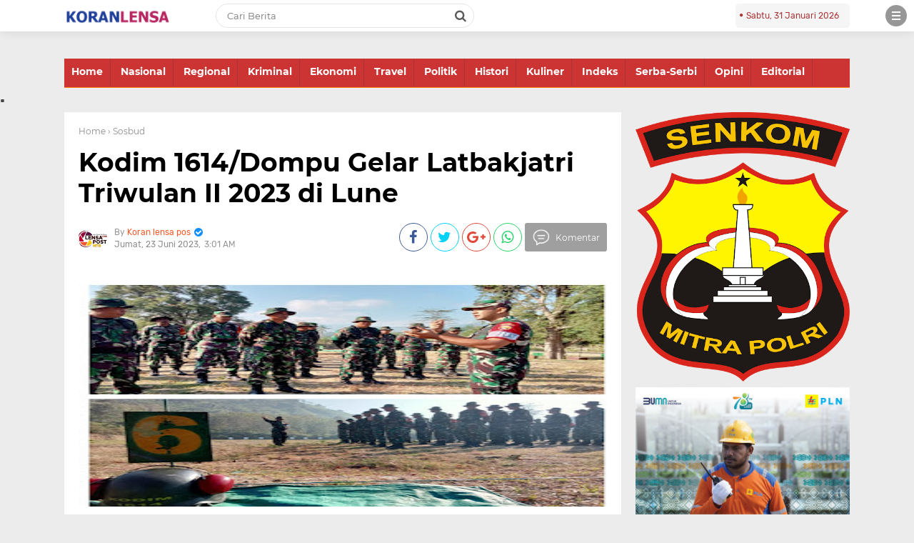

--- FILE ---
content_type: text/javascript; charset=UTF-8
request_url: https://www.koranlensapos.com/feeds/posts/default?start-index=1&max-results=5&orderby=published&alt=json-in-script&callback=showrecentpostsae
body_size: 11334
content:
// API callback
showrecentpostsae({"version":"1.0","encoding":"UTF-8","feed":{"xmlns":"http://www.w3.org/2005/Atom","xmlns$openSearch":"http://a9.com/-/spec/opensearchrss/1.0/","xmlns$blogger":"http://schemas.google.com/blogger/2008","xmlns$georss":"http://www.georss.org/georss","xmlns$gd":"http://schemas.google.com/g/2005","xmlns$thr":"http://purl.org/syndication/thread/1.0","id":{"$t":"tag:blogger.com,1999:blog-1865356045157683061"},"updated":{"$t":"2026-01-30T20:23:04.747+08:00"},"category":[{"term":"Sosbud"},{"term":"Headlines"},{"term":"Dompu"},{"term":"Lipsus"},{"term":"Slider"},{"term":"Headline"},{"term":"Pendidikan"},{"term":"HukKrim"},{"term":"Kamtibmas"},{"term":"Peristiwa"},{"term":"kesehatan"},{"term":"Lingkungan"},{"term":"Serba-Serbi"},{"term":"Keamanan"},{"term":"TNI"},{"term":"Bima"},{"term":"demokrasi"},{"term":"Keagamaan"},{"term":"Kota Bima"},{"term":"Olahraga"},{"term":"pertanian"},{"term":"pemerintahan"},{"term":"Saya"},{"term":"politik"},{"term":"Mataram"},{"term":"pembangunan"},{"term":"Ucapan Selamat"},{"term":"Upacara"},{"term":"Opini"},{"term":"Kehutanan"},{"term":"sejarah"},{"term":"Ketahanan Pangan"},{"term":"Lingkungan Hidup"},{"term":"Inspirasi"},{"term":"budaya"},{"term":"Umum"},{"term":"Nasionalisme"},{"term":"pariwisata"},{"term":"Ekbis"},{"term":"sosial"},{"term":"Ekonomi"},{"term":"Ekobis"},{"term":"agama"},{"term":"Militer"},{"term":"hukrim"},{"term":"Peternakan"},{"term":"Polri"},{"term":"perlindungan anak"},{"term":"Jakarta"},{"term":"HUT RI"},{"term":"Inspiratif"},{"term":"Kepemudaan"},{"term":"Kelautan"},{"term":"Tokoh"},{"term":"Pemberdayaan Perempuan"},{"term":"Sumbawa"},{"term":"Sumbawa Barat"},{"term":"Hukum"},{"term":"Perlindungan Perempuan dan Anak"},{"term":"Kependudukan"},{"term":"Organisasi"},{"term":"TNI\/\/Polri"},{"term":"Artikel"},{"term":"Keuangan"},{"term":"Polres Dompu"},{"term":"Informasi"},{"term":"Perikanan"},{"term":"Psikologi"},{"term":"Perencanaan Pembangunan"},{"term":"Iklan"},{"term":"Kebersihan"},{"term":"Seremonial"},{"term":"Pramuka"},{"term":"Kabupaten Bima"},{"term":"Perdagangan"},{"term":"pemuda"},{"term":"Anak"},{"term":"Headlineesehatan"},{"term":"Kemanusiaan"},{"term":"Kesehatan Hewan"},{"term":"Kesehatan Masyarakat"},{"term":"Literasi"},{"term":"Sosialisasi"},{"term":"HUT Kemerdekaan RI"},{"term":"Iklan Ucapan Selamat"},{"term":"MIO Indonesia"},{"term":"Pemenuhan Hak Anak"},{"term":"Serba - serbi"},{"term":"Tenaga Kerja"},{"term":"covid-19"},{"term":"Gubernur NTB"},{"term":"KSB"},{"term":"Kebangsaan"},{"term":"Sejarah Nasional"},{"term":"kebudayaan"},{"term":"Industri"},{"term":"Kantibmas"},{"term":"MOI"},{"term":"Malang"},{"term":"Pemerintah"},{"term":"Pendidikan Keluarga"},{"term":"Penyuluhan"},{"term":"Sosial Kemanusiaan"},{"term":".Sosbud"},{"term":"Diklat"},{"term":"HEADLINE - HUKRIM - DOMPU - PERISTIWA"},{"term":"Keluarga"},{"term":"Kreatif"},{"term":"Lombok Tengah"},{"term":"NTB"},{"term":"Perkebunan"},{"term":"Wanita"},{"term":"Wasbang"},{"term":"Bisnis"},{"term":"Gotong-Royong"},{"term":"Iklan Ucapan Selamat HUT RI"},{"term":"Inovatif"},{"term":"Lotim"},{"term":"Pemberdayaan Keluarga"},{"term":"Berita Kehilangan"},{"term":"IMAN"},{"term":"Inovasi"},{"term":"Keamanan Pangan"},{"term":"Kewirausahaan"},{"term":"Pemberdayaan Masyarakat"},{"term":"Perhubungan"},{"term":"TNI\/Polri"},{"term":"bpjs kesehatan"},{"term":"headline bima"},{"term":"sanitasi"},{"term":"tanaman pangan"},{"term":"wawasan kebangsaan"},{"term":"Bank NTB Syariah"},{"term":"Guru"},{"term":"Infrastruktur"},{"term":"KLU"},{"term":"KPUD"},{"term":"Kamtibmaa"},{"term":"Keaamanan"},{"term":"Lombok Barat"},{"term":"Motivasi"},{"term":"Narkoba"},{"term":"Nasional"},{"term":"PSSI"},{"term":"Patriotisme"},{"term":"Peristwa"},{"term":"Polres Bima Kota"},{"term":"Prestasi"},{"term":"Seni"},{"term":"Transportasi"},{"term":"Ucapan Selamat HUT RI"},{"term":"Wakil Rakyat"},{"term":"partai ummat"},{"term":"Bali"},{"term":"Bela Negara"},{"term":"DPRD KOTA BIMA"},{"term":"Darurat Narkoba"},{"term":"Edukasi"},{"term":"Feature"},{"term":"HEADLINE - HUKRIM - BIMA - PERISTIWA"},{"term":"HUT Kemedekaan RI"},{"term":"Haji"},{"term":"Hukum \u0026 Kriminal"},{"term":"Info"},{"term":"Jawa Barat"},{"term":"Kemasyarakatan"},{"term":"Kesetaraan Gender"},{"term":"Ketahanan Keluarga"},{"term":"Kisah Inspiratif"},{"term":"Kominfo"},{"term":"Koperasi"},{"term":"Kreativitas"},{"term":"Makassar"},{"term":"Moderasi Beragama"},{"term":"NTT"},{"term":"PLN"},{"term":"Pangan"},{"term":"Pelatihan"},{"term":"Pendidikan Karakter"},{"term":"Perempuan"},{"term":"Pers"},{"term":"Pertambangan"},{"term":"Polres Bima"},{"term":"Remaja"},{"term":"Reward"},{"term":"SDM"},{"term":"Serba-Serba"},{"term":"Sosbid"},{"term":"Ucapan selamat Idulfitri 1444 H"},{"term":"Yogyakarta"},{"term":"arkeologi"},{"term":"lakalantas"},{"term":"yang"},{"term":"ASN"},{"term":"Aset"},{"term":"BNN"},{"term":"BNNK Bima"},{"term":"BRI"},{"term":"BUMN"},{"term":"Denokrasi"},{"term":"Ekonomi Bisnis"},{"term":"G"},{"term":"Generasi Emas"},{"term":"HEADLINE - POLRES - DOMPU - PERISTIWA"},{"term":"Hari Anak Nasional"},{"term":"Iklan Ucapan Selamat Idul Fitri"},{"term":"Insipirasi"},{"term":"KODIM BIMA"},{"term":"KPK"},{"term":"Kamribmas"},{"term":"Karakter"},{"term":"Keindahan"},{"term":"Kenegaraan"},{"term":"Kepolisian"},{"term":"Kerukunan"},{"term":"Kesenian"},{"term":"Kota Mataram"},{"term":"Kuliner"},{"term":"Lalu Lintas"},{"term":"Lombok Timur"},{"term":"Menparekraf"},{"term":"Novel Bersambung"},{"term":"Ormas"},{"term":"Pancasila"},{"term":"Papua"},{"term":"Pegadaian Syariah"},{"term":"Pelayanan Publik"},{"term":"Pembangunan Keluarga"},{"term":"Perindustrian"},{"term":"Polda NTB"},{"term":"Profil"},{"term":"Puisi"},{"term":"Seni budaya"},{"term":"Senkom"},{"term":"Sertijab"},{"term":"Soabud"},{"term":"Surabaya"},{"term":"Syariah"},{"term":"TMMD"},{"term":"TNI Polri"},{"term":"UMKM"},{"term":"Wisata"},{"term":"aksi sosial"},{"term":"baksos"},{"term":"headline polri"},{"term":"loteng"},{"term":"peristiwa headline"},{"term":"polisi"},{"term":"polres"},{"term":"- HUKRIM - DOMPU - PERISTIWA"},{"term":". Sosbud"},{"term":"APBD"},{"term":"Acara Kenegaraan"},{"term":"Agroforestri"},{"term":"Anak Dompu"},{"term":"Aparatur Sipil Negara"},{"term":"BBM"},{"term":"BMKG"},{"term":"BNPB"},{"term":"BPPKB"},{"term":"BPR NTB Bima"},{"term":"Banjar Baru"},{"term":"Bank"},{"term":"Bank NTB"},{"term":"Bantuan"},{"term":"Berita Nasional"},{"term":"Budaya Nusantara"},{"term":"CPNS K2"},{"term":"Cerita"},{"term":"D"},{"term":"DPD Golkar"},{"term":"DPPKB"},{"term":"DPRD"},{"term":"Demokrasi. Budaya"},{"term":"Desa"},{"term":"Dongeng"},{"term":"Drmokrasi"},{"term":"Dukacita"},{"term":"ESDM"},{"term":"Ekologi"},{"term":"Ekonomi \u0026 Bisnis"},{"term":"Ekonomi Kreatif"},{"term":"Ellya"},{"term":"FORKAB"},{"term":"Fauna"},{"term":"Flora dan Fauna"},{"term":"Foto-Foto"},{"term":"Garut"},{"term":"HEADLINE - PEMKAB BIMA"},{"term":"HMI"},{"term":"HML"},{"term":"HUKRIM - POLRES DOMPU - HEADLINE"},{"term":"HUT Kemerdekaaan RI"},{"term":"Hankam"},{"term":"Hedlines"},{"term":"Hiburan"},{"term":"Ibadah"},{"term":"Ibu"},{"term":"Iklan HUT Dompu ke 208"},{"term":"Iklan Ucapan Selamat HUT NTB ke 63"},{"term":"Iklan.Ucapan Selamat HUT RI"},{"term":"Imbauan"},{"term":"Indonesia"},{"term":"Informatika"},{"term":"Inspirasi. HUT RI"},{"term":"Jasa Raharja"},{"term":"Jatim"},{"term":"Jawa Timur"},{"term":"Jayapura"},{"term":"Jurnal"},{"term":"Jurnalistik"},{"term":"KALIMANTAN TIMUR"},{"term":"KB"},{"term":"KKN"},{"term":"KODIM 1607\/ SUMBAWA - COVID-19 - HEADLINE"},{"term":"KODIM SUMBAWA"},{"term":"KODIM SUMBAWA BARAT"},{"term":"Kamribmaa"},{"term":"Kamt"},{"term":"Kamtibnas"},{"term":"Kantibmaa"},{"term":"Karhutla"},{"term":"Kebencanaan"},{"term":"Kebersamaan"},{"term":"Kegiatan"},{"term":"Kejaksaan"},{"term":"Keluarga Berencana"},{"term":"Kepahlawanan"},{"term":"Kepegawaian"},{"term":"Kepramukaan"},{"term":"Kesehatan Lingkungan"},{"term":"Kesehatan Peternakan"},{"term":"Kesra"},{"term":"Keswan"},{"term":"Keuangan dan Aset Daerah"},{"term":"Kisah"},{"term":"Kisah Teladan"},{"term":"Kodim 1608\/ Bima"},{"term":"Komsos"},{"term":"Konseling"},{"term":"Konservasi"},{"term":"Korem"},{"term":"Korem 162\/WB"},{"term":"Kupang"},{"term":"Kwpendudukan"},{"term":"Lagu Wajib Nasional"},{"term":"Lampung"},{"term":"Lobar"},{"term":"Lomba"},{"term":"Lomba Karya Tulis UKW"},{"term":"Lombok Utara"},{"term":"MIO"},{"term":"MK RI"},{"term":"MTQ"},{"term":"MUI NTB"},{"term":"Mahasiswa"},{"term":"Makanan"},{"term":"Mamalia"},{"term":"Masjid"},{"term":"Masyarakat"},{"term":"Media"},{"term":"Mekkah"},{"term":"Merauke"},{"term":"NKRI"},{"term":"Nakeswan"},{"term":"Nasionalisne"},{"term":"Nelayan"},{"term":"Netralitas"},{"term":"OJK"},{"term":"Obat"},{"term":"Olarhraga"},{"term":"Oponi"},{"term":"P4GN"},{"term":"PAUD"},{"term":"POLRES BIMA KOTA - HEADLINE - HUKRIM - NARKOBA"},{"term":"PPA"},{"term":"Pahlawan"},{"term":"Pajak"},{"term":"Palestina"},{"term":"Patriotisme. TNI"},{"term":"Pelantikan Presiden RI"},{"term":"Pembangunab"},{"term":"Pemberdayaan"},{"term":"Pemberdayaan perempuan perlindungan anak"},{"term":"Pembinaan"},{"term":"Pemprov NTB"},{"term":"Pendidikan Keagamaan"},{"term":"Pendifikan"},{"term":"Pengairan"},{"term":"Pengembangan SDM"},{"term":"Pengetahuan"},{"term":"Penyuluhan Bahaya Narkoba"},{"term":"Peradilan"},{"term":"Perempuan dan Anak"},{"term":"Perhuhungan"},{"term":"Perlindungan"},{"term":"Permainan"},{"term":"Pertambangan  Energi"},{"term":"Pertambangan Energi"},{"term":"Perumahan"},{"term":"Peryanian"},{"term":"Petualangan"},{"term":"PkK"},{"term":"Politis"},{"term":"Ponpes"},{"term":"Praya"},{"term":"Praya-Loteng"},{"term":"Presiden Jokowi"},{"term":"Program"},{"term":"Promosi"},{"term":"Provinsi NTB"},{"term":"Publik"},{"term":"Punishment"},{"term":"Pwmerintahan"},{"term":"Remisi"},{"term":"Samarinda"},{"term":"Sejjarah"},{"term":"Selong"},{"term":"Seremoni"},{"term":"Silaturahmi"},{"term":"Silaturrahim"},{"term":"Sinergi"},{"term":"Sosbuf"},{"term":"Sosbus"},{"term":"Sosial Politik"},{"term":"Spsbud"},{"term":"Statistik"},{"term":"Sulsel"},{"term":"TINI-POLRI"},{"term":"TP-PKK"},{"term":"TVRI"},{"term":"Taiwan"},{"term":"Tanama Pangan"},{"term":"Tanaman Perkebunan"},{"term":"Tasikmalaya"},{"term":"Tekhnik"},{"term":"Teknologi"},{"term":"Telekomunikasi"},{"term":"Tragedi"},{"term":"Ucapan Selamat Hardiknas"},{"term":"Ucapan Selamat Hari Pramuka"},{"term":"Ucapan Sslamat"},{"term":"Ucapan.Selamat"},{"term":"Ujian"},{"term":"Ultah"},{"term":"Uma Lengge"},{"term":"Upacarq"},{"term":"Usaha"},{"term":"Uzbekistan"},{"term":"VAKSIN SINOVAC"},{"term":"Vaksinasi"},{"term":"bawaslu"},{"term":"baznas"},{"term":"covid"},{"term":"di"},{"term":"ekonomi dan bisnis"},{"term":"head"},{"term":"kemanunggalan tni"},{"term":"kepemimpinan"},{"term":"kesejahteraan"},{"term":"nasehat"},{"term":"news"},{"term":"penghargaan"},{"term":"persit"},{"term":"samsat"},{"term":"tambora"},{"term":"tim PUMA"}],"title":{"type":"text","$t":"LENSA POS"},"subtitle":{"type":"html","$t":"www.koranlensapos.com adalah Portal Berita Online yang menyajikan Informasi Aktual dan Terupdate seputar Wilayah Nusa Tenggara Barat dan Nasional."},"link":[{"rel":"http://schemas.google.com/g/2005#feed","type":"application/atom+xml","href":"https:\/\/www.koranlensapos.com\/feeds\/posts\/default"},{"rel":"self","type":"application/atom+xml","href":"https:\/\/www.blogger.com\/feeds\/1865356045157683061\/posts\/default?alt=json-in-script\u0026max-results=5\u0026orderby=published"},{"rel":"alternate","type":"text/html","href":"https:\/\/www.koranlensapos.com\/"},{"rel":"hub","href":"http://pubsubhubbub.appspot.com/"},{"rel":"next","type":"application/atom+xml","href":"https:\/\/www.blogger.com\/feeds\/1865356045157683061\/posts\/default?alt=json-in-script\u0026start-index=6\u0026max-results=5\u0026orderby=published"}],"author":[{"name":{"$t":"Koran lensa pos"},"uri":{"$t":"http:\/\/www.blogger.com\/profile\/14089569628059988266"},"email":{"$t":"noreply@blogger.com"},"gd$image":{"rel":"http://schemas.google.com/g/2005#thumbnail","width":"32","height":"32","src":"\/\/blogger.googleusercontent.com\/img\/b\/R29vZ2xl\/AVvXsEj8Bui9S3KjDmSp_Ib2QGZI20EoALM2qHEzRER99Hlpcu09TIRpiGEjfOXhHH2akDep3gpBv1X1Oc4e7eATCTI4ZkBuJbJWx0glzg9ByI7JWswlQT4yLaOqa-XwMNbcwDo\/s220\/IMG-20191008-WA0013.jpg"}}],"generator":{"version":"7.00","uri":"http://www.blogger.com","$t":"Blogger"},"openSearch$totalResults":{"$t":"13535"},"openSearch$startIndex":{"$t":"1"},"openSearch$itemsPerPage":{"$t":"5"},"entry":[{"id":{"$t":"tag:blogger.com,1999:blog-1865356045157683061.post-1070019760157383649"},"published":{"$t":"2026-01-30T08:22:00.007+08:00"},"updated":{"$t":"2026-01-30T08:25:22.349+08:00"},"category":[{"scheme":"http://www.blogger.com/atom/ns#","term":"Polri"}],"title":{"type":"text","$t":"Wujudkan Polisi Penolong Masyarakat, Polda NTB Beri Pembekalan kepada Bhabinkamtibmas di Polres Dompu"},"content":{"type":"html","$t":"\u003Cp\u003E\u0026nbsp;\u003C\/p\u003E\u003Cdiv\u003E\u003Ca href=\"https:\/\/blogger.googleusercontent.com\/img\/b\/R29vZ2xl\/AVvXsEguBK_bbXVKhr5PaBjAauZYk7MNP0OIZQXkTzwXvHd2pfl4ZWWXG5RwiTAfQH2-xo-AxrON3-USqrFbENPZf7xGRAqhBGAR63vzDoEg7add_BdINkOfxsOZ9Sc6n8Gz-dXFKEqwVKGfpEULkK_4mz58MGaQVWBgkb7zkK1pHxJREvCxawOSNH9kzHmxrrFv\/s1080\/Screenshot_20260130_082220.jpg\"\u003E\u003Cimg border=\"0\" height=\"183\" src=\"https:\/\/blogger.googleusercontent.com\/img\/b\/R29vZ2xl\/AVvXsEguBK_bbXVKhr5PaBjAauZYk7MNP0OIZQXkTzwXvHd2pfl4ZWWXG5RwiTAfQH2-xo-AxrON3-USqrFbENPZf7xGRAqhBGAR63vzDoEg7add_BdINkOfxsOZ9Sc6n8Gz-dXFKEqwVKGfpEULkK_4mz58MGaQVWBgkb7zkK1pHxJREvCxawOSNH9kzHmxrrFv\/s320\/Screenshot_20260130_082220.jpg\" width=\"320\"\u003E\u003C\/a\u003E\u003C\/div\u003E\u003Cbr\u003E\u003Cp\u003E\u003C\/p\u003E\u003Cdiv\u003E\u003Ca href=\"https:\/\/blogger.googleusercontent.com\/img\/b\/R29vZ2xl\/AVvXsEg1WaFTcxj5WXTi2m8YoUgrJ65iy5ZiRoJ9AkO1BpSSpJxnkvZiczS_l06blDDMROTuioKRLyyOQ7F84fEfJvinKEFmBTzxs_UAsQq3ulEuefjlMIqL5taWQv7i7mcJRpj_piQTbiy0sdwrGz8Ni5LT5sAeG3PBz0JWHwB8kaqNmI-QBl4MF821W7bS3niU\/s984\/Screenshot_20260130_082239.jpg\"\u003E\u003Cimg border=\"0\" height=\"196\" src=\"https:\/\/blogger.googleusercontent.com\/img\/b\/R29vZ2xl\/AVvXsEg1WaFTcxj5WXTi2m8YoUgrJ65iy5ZiRoJ9AkO1BpSSpJxnkvZiczS_l06blDDMROTuioKRLyyOQ7F84fEfJvinKEFmBTzxs_UAsQq3ulEuefjlMIqL5taWQv7i7mcJRpj_piQTbiy0sdwrGz8Ni5LT5sAeG3PBz0JWHwB8kaqNmI-QBl4MF821W7bS3niU\/s320\/Screenshot_20260130_082239.jpg\" width=\"320\"\u003E\u003C\/a\u003E\u003Ci\u003EKegiatan pembekalan kepada Bhabinkamtibmas Polres Dompu, Rabu (28\/1\/2026)\u003C\/i\u003E\u003C\/div\u003E\u003Cdiv\u003E\u003Ci\u003E\u003Cbr\u003E\u003C\/i\u003E\u003C\/div\u003E\u003Cdiv\u003E\u003Ci\u003E\u003Cbr\u003E\u003C\/i\u003E\u003C\/div\u003E\u003Cdiv\u003E\u003Cdiv dir=\"auto\"\u003E\u003Cbr\u003E\u003C\/div\u003E\u003Cdiv dir=\"auto\"\u003E\u003Cbr\u003E\u003C\/div\u003E\u003Cdiv dir=\"auto\"\u003EDompu – Dalam rangka menyukseskan Program Commander Wish Kapolda NTB untuk mewujudkan Bhabinkamtibmas sebagai penolong masyarakat, Polres Dompu melaksanakan kegiatan Peningkatan Kemampuan Bhabinkamtibmas, Rabu (28\/1\/2026) pagi.\u003C\/div\u003E\u003Cdiv dir=\"auto\"\u003E\u003Cbr\u003E\u003C\/div\u003E\u003Cdiv dir=\"auto\"\u003EKegiatan tersebut dilaksanakan sekitar pukul 09.00 WITA hingga 12.15 WITA, bertempat di Aula Polres Dompu, dan dibuka secara resmi oleh Kapolres Dompu AKBP Sodikin Fahrojin Nur, S.I.K. Peserta kegiatan terdiri dari seluruh Bhabinkamtibmas jajaran Polres Dompu serta anggota Sat Binmas Polres Dompu.\u003C\/div\u003E\u003Cdiv dir=\"auto\"\u003E\u003Cbr\u003E\u003C\/div\u003E\u003Cdiv dir=\"auto\"\u003EKegiatan ini menghadirkan Kasubdit Bhabinkamtibmas Ditbinmas Polda NTB KOMPOL Moh. Iqbal Huda, S.Sos. bersama rombongan sebagai narasumber utama, serta pemateri dari Dinas Kesehatan Kabupaten Dompu.\u003C\/div\u003E\u003Cdiv dir=\"auto\"\u003E\u003Cbr\u003E\u003C\/div\u003E\u003Cdiv dir=\"auto\"\u003EDalam sambutannya, Kapolres Dompu menegaskan bahwa Bhabinkamtibmas merupakan ujung tombak Polri yang bersentuhan langsung dengan masyarakat, sehingga dituntut memiliki kemampuan lebih, tidak hanya dalam bidang keamanan, tetapi juga dalam aspek kemanusiaan.\u003C\/div\u003E\u003Cdiv dir=\"auto\"\u003E\u003Cbr\u003E\u003C\/div\u003E\u003Cdiv dir=\"auto\"\u003EMateri pertama disampaikan oleh Eka Maryana, Amd. Ners dari Dinas Kesehatan Kabupaten Dompu, yang membahas Pertolongan Pertama pada kondisi darurat, meliputi:\u003C\/div\u003E\u003Cdiv dir=\"auto\"\u003E\u003Cbr\u003E\u003C\/div\u003E\u003Cdiv dir=\"auto\"\u003E-Penanganan henti jantung melalui Resusitasi Jantung Paru (RJP\/CPR).\u003C\/div\u003E\u003Cdiv dir=\"auto\"\u003E\u003Cbr\u003E\u003C\/div\u003E\u003Cdiv dir=\"auto\"\u003E-Penanganan tersedak (choking) dengan teknik tepukan punggung dan Heimlich Maneuver.\u003C\/div\u003E\u003Cdiv dir=\"auto\"\u003E\u003Cbr\u003E\u003C\/div\u003E\u003Cdiv dir=\"auto\"\u003E-Pertolongan pertama pada kecelakaan lalu lintas, dengan fokus pada prinsip ABC (Airway, Breathing, Circulation), penanganan perdarahan, serta pencegahan cedera lanjutan.\u003C\/div\u003E\u003Cdiv dir=\"auto\"\u003E\u003Cbr\u003E\u003C\/div\u003E\u003Cdiv dir=\"auto\"\u003ESelanjutnya, materi disampaikan oleh anggota Subdit Bhabinkamtibmas BRIGPOL Made Didik Permana terkait pemanfaatan Binmas Online System (BOS) V2, sebagai aplikasi modern pendukung tugas Bhabinkamtibmas dalam pelaporan harian, door to door system, problem solving, serta deteksi dini gangguan Kamtibmas berbasis teknologi.\u003C\/div\u003E\u003Cdiv dir=\"auto\"\u003E\u003Cbr\u003E\u003C\/div\u003E\u003Cdiv dir=\"auto\"\u003ESementara itu, KOMPOL Moh. Iqbal Huda, S.Sos. dalam arahannya menekankan tugas pokok Bhabinkamtibmas yang meliputi pembinaan masyarakat, deteksi dini, problem solving, kunjungan rutin dari rumah ke rumah, pengamanan kegiatan masyarakat, pelayanan informasi, hingga keterlibatan dalam penanganan bencana.\u003C\/div\u003E\u003Cdiv dir=\"auto\"\u003E\u003Cbr\u003E\u003C\/div\u003E\u003Cdiv dir=\"auto\"\u003EKasat Binmas Polres Dompu, AKP Makrus, S.Sos., menyampaikan bahwa kegiatan ini bertujuan untuk meningkatkan profesionalisme dan kepekaan sosial Bhabinkamtibmas dalam menghadapi berbagai situasi di lapangan.\u003C\/div\u003E\u003Cdiv dir=\"auto\"\u003E\u003Cbr\u003E\u003C\/div\u003E\u003Cdiv dir=\"auto\"\u003E“Dengan adanya pelatihan ini, Bhabinkamtibmas diharapkan mampu menjadi garda terdepan Polri yang tidak hanya menjaga kamtibmas, tetapi juga sigap memberikan pertolongan pertama kepada masyarakat yang membutuhkan,” ujar AKP Makrus.\u003C\/div\u003E\u003Cdiv dir=\"auto\"\u003E\u003Cbr\u003E\u003C\/div\u003E\u003Cdiv dir=\"auto\"\u003EMenanggapi kegiatan tersebut, Kapolres Dompu AKBP Sodikin Fahrojin Nur, S.I.K., melalui Kasi Humas Polres Dompu IPTU I Nyoman Suardika, menyampaikan apresiasi atas terselenggaranya kegiatan peningkatan kemampuan tersebut.\u003C\/div\u003E\u003Cdiv dir=\"auto\"\u003E\u003Cbr\u003E\u003C\/div\u003E\u003Cdiv dir=\"auto\"\u003E“Kegiatan ini sejalan dengan visi Polri Presisi dan Commander Wish Kapolda NTB, di mana Bhabinkamtibmas diharapkan hadir sebagai pelindung, pengayom, sekaligus penolong masyarakat dalam berbagai situasi,” ungkap IPTU Nyoman.\u003C\/div\u003E\u003Cdiv dir=\"auto\"\u003E\u003Cbr\u003E\u003C\/div\u003E\u003Cdiv dir=\"auto\"\u003EDengan terlaksananya kegiatan ini, diharapkan seluruh Bhabinkamtibmas Polres Dompu semakin siap menjalankan tugas pokok dan fungsinya secara profesional, humanis, dan responsif terhadap kebutuhan masyarakat. Selama kegiatan berlangsung, situasi terpantau aman, tertib, dan lancar. (emo).\u003C\/div\u003E\u003C\/div\u003E\u003Cdiv\u003E\u003Ci\u003E\u003Cbr\u003E\u003C\/i\u003E\u003C\/div\u003E\u003Cdiv\u003E\u003Ci\u003E\u003Cbr\u003E\u003C\/i\u003E\u003C\/div\u003E"},"link":[{"rel":"replies","type":"application/atom+xml","href":"https:\/\/www.koranlensapos.com\/feeds\/1070019760157383649\/comments\/default","title":"Posting Komentar"},{"rel":"replies","type":"text/html","href":"https:\/\/www.koranlensapos.com\/2026\/01\/wujudkan-polisi-penolong-masyarakat.html#comment-form","title":"0 Komentar"},{"rel":"edit","type":"application/atom+xml","href":"https:\/\/www.blogger.com\/feeds\/1865356045157683061\/posts\/default\/1070019760157383649"},{"rel":"self","type":"application/atom+xml","href":"https:\/\/www.blogger.com\/feeds\/1865356045157683061\/posts\/default\/1070019760157383649"},{"rel":"alternate","type":"text/html","href":"https:\/\/www.koranlensapos.com\/2026\/01\/wujudkan-polisi-penolong-masyarakat.html","title":"Wujudkan Polisi Penolong Masyarakat, Polda NTB Beri Pembekalan kepada Bhabinkamtibmas di Polres Dompu"}],"author":[{"name":{"$t":"Koran lensa pos"},"uri":{"$t":"http:\/\/www.blogger.com\/profile\/14089569628059988266"},"email":{"$t":"noreply@blogger.com"},"gd$image":{"rel":"http://schemas.google.com/g/2005#thumbnail","width":"32","height":"32","src":"\/\/blogger.googleusercontent.com\/img\/b\/R29vZ2xl\/AVvXsEj8Bui9S3KjDmSp_Ib2QGZI20EoALM2qHEzRER99Hlpcu09TIRpiGEjfOXhHH2akDep3gpBv1X1Oc4e7eATCTI4ZkBuJbJWx0glzg9ByI7JWswlQT4yLaOqa-XwMNbcwDo\/s220\/IMG-20191008-WA0013.jpg"}}],"media$thumbnail":{"xmlns$media":"http://search.yahoo.com/mrss/","url":"https:\/\/blogger.googleusercontent.com\/img\/b\/R29vZ2xl\/AVvXsEguBK_bbXVKhr5PaBjAauZYk7MNP0OIZQXkTzwXvHd2pfl4ZWWXG5RwiTAfQH2-xo-AxrON3-USqrFbENPZf7xGRAqhBGAR63vzDoEg7add_BdINkOfxsOZ9Sc6n8Gz-dXFKEqwVKGfpEULkK_4mz58MGaQVWBgkb7zkK1pHxJREvCxawOSNH9kzHmxrrFv\/s72-c\/Screenshot_20260130_082220.jpg","height":"72","width":"72"},"thr$total":{"$t":"0"}},{"id":{"$t":"tag:blogger.com,1999:blog-1865356045157683061.post-5548286601217213725"},"published":{"$t":"2026-01-29T18:33:00.003+08:00"},"updated":{"$t":"2026-01-29T18:36:01.176+08:00"},"category":[{"scheme":"http://www.blogger.com/atom/ns#","term":"pembangunan"},{"scheme":"http://www.blogger.com/atom/ns#","term":"pemerintahan"}],"title":{"type":"text","$t":"Gedung Baru Kantor Kecamatan Woja Diresmikan Bupati BBF"},"content":{"type":"html","$t":"\u003Cp\u003E\u0026nbsp;\u003C\/p\u003E\u003Cdiv\u003E\u003Ca href=\"https:\/\/blogger.googleusercontent.com\/img\/b\/R29vZ2xl\/AVvXsEi-8bYatViV4xiNE-ZeB53qvFU5FLaXB-yDiCdaXFOQgVF2qcHqDsrC71YOIZtxtCcoSW2yYJDO41B7mtLaTo6TxCTT04x83Bg5vz3pzuheX5GRnKlN-Wj2rLH7O-FPozRzA97Q947J6-enrYGE6ZoOAhqEJj77D5YCie9VInFQt6JgPwttn7q-yjDoGKlW\/s596\/Screenshot_20260129_183346.jpg\"\u003E\u003Cimg border=\"0\" height=\"307\" src=\"https:\/\/blogger.googleusercontent.com\/img\/b\/R29vZ2xl\/AVvXsEi-8bYatViV4xiNE-ZeB53qvFU5FLaXB-yDiCdaXFOQgVF2qcHqDsrC71YOIZtxtCcoSW2yYJDO41B7mtLaTo6TxCTT04x83Bg5vz3pzuheX5GRnKlN-Wj2rLH7O-FPozRzA97Q947J6-enrYGE6ZoOAhqEJj77D5YCie9VInFQt6JgPwttn7q-yjDoGKlW\/s320\/Screenshot_20260129_183346.jpg\" width=\"320\"\u003E\u003C\/a\u003E\u003C\/div\u003E\u003Cbr\u003E\u003Cp\u003E\u003C\/p\u003E\u003Cdiv\u003E\u003Ca href=\"https:\/\/blogger.googleusercontent.com\/img\/b\/R29vZ2xl\/AVvXsEiAdnZRqcmxnvXVrDsgFqugAMBGCMKglmGtPQ18l39w3MASZ0-8VQXSQodU0Qt2GzSlpkGOz_M8705AwueSxaUWs1js4k4ZxOz4bbQDf2FYuwgzgAbY8crJESJQXVFNPvRhM5NYK0LGUmU_ij6eWsO8CgSsAcPpbFVmZI1k-5Nkp4Y-vmRooPoX9RKRO_E7\/s1080\/Screenshot_20260129_183314.jpg\"\u003E\u003Cimg border=\"0\" height=\"177\" src=\"https:\/\/blogger.googleusercontent.com\/img\/b\/R29vZ2xl\/AVvXsEiAdnZRqcmxnvXVrDsgFqugAMBGCMKglmGtPQ18l39w3MASZ0-8VQXSQodU0Qt2GzSlpkGOz_M8705AwueSxaUWs1js4k4ZxOz4bbQDf2FYuwgzgAbY8crJESJQXVFNPvRhM5NYK0LGUmU_ij6eWsO8CgSsAcPpbFVmZI1k-5Nkp4Y-vmRooPoX9RKRO_E7\/s320\/Screenshot_20260129_183314.jpg\" width=\"320\"\u003E\u003C\/a\u003E\u003Ci\u003EAcara Peresmian Gedung Baru Kantor Kecamatan Woja, Kamis (29\/1\/2026)\u003C\/i\u003E\u003C\/div\u003E\u003Cdiv\u003E\u003Ci\u003E\u003Cbr\u003E\u003C\/i\u003E\u003C\/div\u003E\u003Cdiv\u003E\u003Ci\u003E\u003Cbr\u003E\u003C\/i\u003E\u003C\/div\u003E\u003Cdiv\u003E\u003Cdiv dir=\"auto\"\u003E\u003Cbr\u003E\u003C\/div\u003E\u003Cdiv dir=\"auto\"\u003EDompu, koranlensapos.com - Gedung baru Kantor Kecamatan Woja diresmikan Bupati Dompu, Bambang Firdaus, Kamis (29\/01\/2026) pagi. Peresmian ditandai dengan pengguntingan pita dan penandatanganan prasasti oleh Bupati Bambang.\u003C\/div\u003E\u003Cdiv dir=\"auto\"\u003E\u003Cbr\u003E\u003C\/div\u003E\u003Cdiv dir=\"auto\"\u003E\u0026nbsp;\"Dengan mengucapkan \"Bismillahirrahmanirrahim, Gedung Kantor Kecamatan Woja yang baru saya resmikan. Semoga Allah SWT, Tuhan yang Maha Kuasa memberkahi kita semua,\" ucap Bupati.\u003C\/div\u003E\u003Cdiv dir=\"auto\"\u003E\u003Cbr\u003E\u003C\/div\u003E\u003Cdiv dir=\"auto\"\u003E\u003Cbr\u003E\u003C\/div\u003E\u003Cdiv dir=\"auto\"\u003E\u003Cbr\u003E\u003C\/div\u003E\u003Cdiv dir=\"auto\"\u003EDalam sambutannya, Bupati BBF menyampaikan peresmian ini adalah momen bersejarah bagi masyarakat Dompu, khususnya yang berdomisili di Kecamatan Woja. Kini, Kecamatan Woja memiliki gedung baru berlantai dua yang cukup megah. Untuk itu, Bupati berharap pelayanan kepada masyarakat dapat lebih meningkat.\u003C\/div\u003E\u003Cdiv dir=\"auto\"\u003E\u003Cbr\u003E\u003C\/div\u003E\u003Cdiv dir=\"auto\"\u003E\"Mudah-mudahan dengan adanya gedung baru ini dapat meningkatkan semangat kerja yang produktif bagi aparatur pemerintah dalam memberikan pelayanan publik yang prima kepada masyarakat. Tingkatkan kualitas pelayanan publik dalam mendukung terwujudnya Kabupaten Dompu yang Maju, Sejahtera, Religius, Berkeadilan dan Berbudaya,\" pinta Bupati.\u003C\/div\u003E\u003Cdiv dir=\"auto\"\u003E\u003Cbr\u003E\u003C\/div\u003E\u003Cdiv dir=\"auto\"\u003E\u0026nbsp;\u003C\/div\u003E\u003Cdiv dir=\"auto\"\u003ELagi-lagi Bupati menekankan agar aparatur pemerintah kecamatan benar-benar dapat memberikan pelayanan prima kepada masyarakat. \"Ingat, tugas dan tanggung jawab sebagai pelayan publik semakin berat, banyak harapan, tuntutan serta keinginan yang mereka titipkan di pundak kita, yang harus segera kita penuhi dan kita selesaikan,\" tandasnya.\u003C\/div\u003E\u003Cdiv dir=\"auto\"\u003E\u003Cbr\u003E\u003C\/div\u003E\u003Cdiv dir=\"auto\"\u003E\u0026nbsp;\u003C\/div\u003E\u003Cdiv dir=\"auto\"\u003EPada kesempatan ini, Bupati juga mengucapkan terima kasih kepada seluruh yang telah ikut berpartisipasi dan ikut andil dalam pembangunan gedung baru Kantor Kecamatan Woja atas dedikasi, kerja keras, profesionalisme, integritas dan kualitas pekerjaan yang telah diberikan.\u003C\/div\u003E\u003Cdiv dir=\"auto\"\u003E\u003Cbr\u003E\u003C\/div\u003E\u003Cdiv dir=\"auto\"\u003E\u003Cbr\u003E\u003C\/div\u003E\u003Cdiv dir=\"auto\"\u003EAcara peresmian ini dihadiri Ketua dan Anggota DPRD, Anggota Forum Komunikasi Pimpinan Daerah, Penjabat Sekretaris Daerah, Staf Ahli Bupati, Asisten, Camat Woja, Kepala BLUD Puskesmas Dompu Barat, Kepala Kantor Urusan Agama Kecamatan Woja, Kepala UPTD se Kecamatan Woja, Lurah\/Kepala Desa se Kecamatan Woja, Ketua Majelis Ulama Indonesia Kecamatan Woja, Ketua PPK Kecamatan Woja, Tokoh Agama, dan Tokoh Masyarakat. (emo).\u003C\/div\u003E\u003Cdiv dir=\"auto\"\u003E\u003Cbr\u003E\u003C\/div\u003E\u003C\/div\u003E"},"link":[{"rel":"replies","type":"application/atom+xml","href":"https:\/\/www.koranlensapos.com\/feeds\/5548286601217213725\/comments\/default","title":"Posting Komentar"},{"rel":"replies","type":"text/html","href":"https:\/\/www.koranlensapos.com\/2026\/01\/gedung-baru-kantor-kecamatan-woja.html#comment-form","title":"0 Komentar"},{"rel":"edit","type":"application/atom+xml","href":"https:\/\/www.blogger.com\/feeds\/1865356045157683061\/posts\/default\/5548286601217213725"},{"rel":"self","type":"application/atom+xml","href":"https:\/\/www.blogger.com\/feeds\/1865356045157683061\/posts\/default\/5548286601217213725"},{"rel":"alternate","type":"text/html","href":"https:\/\/www.koranlensapos.com\/2026\/01\/gedung-baru-kantor-kecamatan-woja.html","title":"Gedung Baru Kantor Kecamatan Woja Diresmikan Bupati BBF"}],"author":[{"name":{"$t":"Koran lensa pos"},"uri":{"$t":"http:\/\/www.blogger.com\/profile\/14089569628059988266"},"email":{"$t":"noreply@blogger.com"},"gd$image":{"rel":"http://schemas.google.com/g/2005#thumbnail","width":"32","height":"32","src":"\/\/blogger.googleusercontent.com\/img\/b\/R29vZ2xl\/AVvXsEj8Bui9S3KjDmSp_Ib2QGZI20EoALM2qHEzRER99Hlpcu09TIRpiGEjfOXhHH2akDep3gpBv1X1Oc4e7eATCTI4ZkBuJbJWx0glzg9ByI7JWswlQT4yLaOqa-XwMNbcwDo\/s220\/IMG-20191008-WA0013.jpg"}}],"media$thumbnail":{"xmlns$media":"http://search.yahoo.com/mrss/","url":"https:\/\/blogger.googleusercontent.com\/img\/b\/R29vZ2xl\/AVvXsEi-8bYatViV4xiNE-ZeB53qvFU5FLaXB-yDiCdaXFOQgVF2qcHqDsrC71YOIZtxtCcoSW2yYJDO41B7mtLaTo6TxCTT04x83Bg5vz3pzuheX5GRnKlN-Wj2rLH7O-FPozRzA97Q947J6-enrYGE6ZoOAhqEJj77D5YCie9VInFQt6JgPwttn7q-yjDoGKlW\/s72-c\/Screenshot_20260129_183346.jpg","height":"72","width":"72"},"thr$total":{"$t":"0"}},{"id":{"$t":"tag:blogger.com,1999:blog-1865356045157683061.post-315398631235754269"},"published":{"$t":"2026-01-29T05:33:00.003+08:00"},"updated":{"$t":"2026-01-29T05:35:17.573+08:00"},"category":[{"scheme":"http://www.blogger.com/atom/ns#","term":"Informasi"}],"title":{"type":"text","$t":"Berita Kehilangan BPKB Sepeda Motor"},"content":{"type":"html","$t":"\u003Cp\u003E\u0026nbsp;\u003C\/p\u003E\u003Cdiv\u003E\u003Ca href=\"https:\/\/blogger.googleusercontent.com\/img\/b\/R29vZ2xl\/AVvXsEiFC9_smpLqYfFAGUohlUqFZq_fsU7ydPGc-EIpB5u0VvFOZ71c0ZrvkAxRT1IYHUjQKSrQFz_78QYUzMrrg4yoo03Jn_deHODNmVCie51iojnMcDAa0q0I0lh8p_pgoU4aQ-xvYGa4OlyxC3W2YARE5UWJ5NhX-sspxsoYs_1XaOZ0f1MdV74ntALeYIyi\/s956\/Screenshot_20260129_053417.jpg\"\u003E\u003Cimg border=\"0\" height=\"261\" src=\"https:\/\/blogger.googleusercontent.com\/img\/b\/R29vZ2xl\/AVvXsEiFC9_smpLqYfFAGUohlUqFZq_fsU7ydPGc-EIpB5u0VvFOZ71c0ZrvkAxRT1IYHUjQKSrQFz_78QYUzMrrg4yoo03Jn_deHODNmVCie51iojnMcDAa0q0I0lh8p_pgoU4aQ-xvYGa4OlyxC3W2YARE5UWJ5NhX-sspxsoYs_1XaOZ0f1MdV74ntALeYIyi\/s320\/Screenshot_20260129_053417.jpg\" width=\"320\"\u003E\u003C\/a\u003E\u003C\/div\u003E\u003Cp\u003E\u003Cbr\u003E\u003C\/p\u003E\u003Cdiv dir=\"auto\"\u003E\u003Cbr\u003E\u003C\/div\u003E\u003Cdiv dir=\"auto\"\u003ETelah hilang satu eksemplar BPKB Kendaraan Bermotor milik Atlas Nrisuyanto (Anggota TNI). Alamat Pemilik: Lingk. Kotabaru RT\/RW: 012\/007 Kelurahan Bada Kecamatan Dompu Kabupaten Dompu.\u003C\/div\u003E\u003Cdiv dir=\"auto\"\u003E\u003Cbr\u003E\u003C\/div\u003E\u003Cdiv dir=\"auto\"\u003EAdapun jenis kendaraan tersebut berupa sepeda motor Supra 150 dengan Nomor Polisi EA 5296 NB.\u0026nbsp;\u003C\/div\u003E\u003Cdiv dir=\"auto\"\u003ENomor BPKB P04557516O.\u0026nbsp;\u003C\/div\u003E\u003Cdiv dir=\"auto\"\u003ENomor Mesin: MH1KB211XKK093875.\u003C\/div\u003E\u003Cdiv dir=\"auto\"\u003ENomor Rangka: KB21E-1090919\u003C\/div\u003E\u003Cdiv dir=\"auto\"\u003E\u003Cbr\u003E\u003C\/div\u003E\u003Cdiv dir=\"auto\"\u003EBagi yang menemukan harap menghubungi Bagian SPKT Polres Dompu atau Kantor Samsat Dompu atau pemiliknya dengan nama dan alamat tersebut di atas. Terima Kasih\u003C\/div\u003E\u003Cdiv dir=\"auto\"\u003E\u003Cbr\u003E\u003C\/div\u003E\u003Cdiv dir=\"auto\"\u003E\u003Cbr\u003E\u003C\/div\u003E\u003Cp\u003E\u003Cbr\u003E\u003C\/p\u003E"},"link":[{"rel":"replies","type":"application/atom+xml","href":"https:\/\/www.koranlensapos.com\/feeds\/315398631235754269\/comments\/default","title":"Posting Komentar"},{"rel":"replies","type":"text/html","href":"https:\/\/www.koranlensapos.com\/2026\/01\/berita-kehilangan-bpkb-sepeda-motor.html#comment-form","title":"0 Komentar"},{"rel":"edit","type":"application/atom+xml","href":"https:\/\/www.blogger.com\/feeds\/1865356045157683061\/posts\/default\/315398631235754269"},{"rel":"self","type":"application/atom+xml","href":"https:\/\/www.blogger.com\/feeds\/1865356045157683061\/posts\/default\/315398631235754269"},{"rel":"alternate","type":"text/html","href":"https:\/\/www.koranlensapos.com\/2026\/01\/berita-kehilangan-bpkb-sepeda-motor.html","title":"Berita Kehilangan BPKB Sepeda Motor"}],"author":[{"name":{"$t":"Koran lensa pos"},"uri":{"$t":"http:\/\/www.blogger.com\/profile\/14089569628059988266"},"email":{"$t":"noreply@blogger.com"},"gd$image":{"rel":"http://schemas.google.com/g/2005#thumbnail","width":"32","height":"32","src":"\/\/blogger.googleusercontent.com\/img\/b\/R29vZ2xl\/AVvXsEj8Bui9S3KjDmSp_Ib2QGZI20EoALM2qHEzRER99Hlpcu09TIRpiGEjfOXhHH2akDep3gpBv1X1Oc4e7eATCTI4ZkBuJbJWx0glzg9ByI7JWswlQT4yLaOqa-XwMNbcwDo\/s220\/IMG-20191008-WA0013.jpg"}}],"media$thumbnail":{"xmlns$media":"http://search.yahoo.com/mrss/","url":"https:\/\/blogger.googleusercontent.com\/img\/b\/R29vZ2xl\/AVvXsEiFC9_smpLqYfFAGUohlUqFZq_fsU7ydPGc-EIpB5u0VvFOZ71c0ZrvkAxRT1IYHUjQKSrQFz_78QYUzMrrg4yoo03Jn_deHODNmVCie51iojnMcDAa0q0I0lh8p_pgoU4aQ-xvYGa4OlyxC3W2YARE5UWJ5NhX-sspxsoYs_1XaOZ0f1MdV74ntALeYIyi\/s72-c\/Screenshot_20260129_053417.jpg","height":"72","width":"72"},"thr$total":{"$t":"0"}},{"id":{"$t":"tag:blogger.com,1999:blog-1865356045157683061.post-8036592102536025886"},"published":{"$t":"2026-01-27T14:13:00.002+08:00"},"updated":{"$t":"2026-01-27T14:15:39.614+08:00"},"category":[{"scheme":"http://www.blogger.com/atom/ns#","term":"HukKrim"}],"title":{"type":"text","$t":"Seorang Montir di Manggelewa Diamankan Tim Opsnal Satresnarkoba Polres Dompu"},"content":{"type":"html","$t":"\u003Cp\u003E\u0026nbsp;\u003C\/p\u003E\u003Cdiv\u003E\u003Ca href=\"https:\/\/blogger.googleusercontent.com\/img\/b\/R29vZ2xl\/AVvXsEiE1Uwo5ql741JyM7RREMB3I_73Sze7YaeZpFnw5-m67augN-Ia_URzk-m6PcUYJtULBgr0K754TwJqTHBgPLmjOIthpkGZM318jnmBdnvF35mfKot0MEMmKLs63B_8VAO137Hzq4rUHBJVT4mxNYfLe7OQ05SvB0VmlHdFTBf7tiK_sPHZqpCzd69FMRV-\/s856\/Screenshot_20260127_140301.jpg\"\u003E\u003Cimg border=\"0\" height=\"229\" src=\"https:\/\/blogger.googleusercontent.com\/img\/b\/R29vZ2xl\/AVvXsEiE1Uwo5ql741JyM7RREMB3I_73Sze7YaeZpFnw5-m67augN-Ia_URzk-m6PcUYJtULBgr0K754TwJqTHBgPLmjOIthpkGZM318jnmBdnvF35mfKot0MEMmKLs63B_8VAO137Hzq4rUHBJVT4mxNYfLe7OQ05SvB0VmlHdFTBf7tiK_sPHZqpCzd69FMRV-\/s320\/Screenshot_20260127_140301.jpg\" width=\"320\"\u003E\u003C\/a\u003E\u003Ci\u003EBarang bukti yang diamankan Tim Opsnal Satresnarkoba Polres Dompu\u003C\/i\u003E\u003C\/div\u003E\u003Cdiv\u003E\u003Ci\u003E\u003Cbr\u003E\u003C\/i\u003E\u003C\/div\u003E\u003Cdiv\u003E\u003Cbr\u003E\u003C\/div\u003E\u003Cdiv\u003E\u003Cdiv dir=\"auto\"\u003EDompu, koranlensapos.com – Tim Opsnal Satuan Reserse Narkoba (Satresnarkoba) Polres Dompu kembali berhasil mengungkap tindak pidana penyalahgunaan dan peredaran narkotika jenis sabu di wilayah Kabupaten Dompu.\u003C\/div\u003E\u003Cdiv dir=\"auto\"\u003E\u003Cbr\u003E\u003C\/div\u003E\u003Cdiv dir=\"auto\"\u003EPengungkapan tersebut dilakukan pada Senin dini hari, 26 Januari 2026 sekitar pukul 03.00 Wita, bertempat di salah satu rumah yang beralamat di\u0026nbsp; Desa Soriutu, Kecamatan Manggelewa, Kabupaten Dompu.\u003C\/div\u003E\u003Cdiv dir=\"auto\"\u003E\u003Cbr\u003E\u003C\/div\u003E\u003Cdiv dir=\"auto\"\u003EDalam operasi tersebut, petugas mengamankan seorang pria berinisial S (31), warga setempat, yang berprofesi sebagai montir dan diduga kuat terlibat dalam tindak pidana narkotika jenis sabu. Dari tangan terduga, petugas mengamankan barang bukti narkotika dengan berat bruto 40,32 gram dan berat netto 0,98 gram.\u003C\/div\u003E\u003Cdiv dir=\"auto\"\u003E\u003Cbr\u003E\u003C\/div\u003E\u003Cdiv dir=\"auto\"\u003EKasat Resnarkoba Polres Dompu IPTU Rahmadun Siswadi, S.H. menjelaskan bahwa pengungkapan kasus ini berawal dari informasi masyarakat yang diterima pada Senin, 26 Januari 2026 sekitar pukul 00.30 Wita, terkait adanya dugaan aktivitas transaksi narkotika di lokasi tersebut.\u003C\/div\u003E\u003Cdiv dir=\"auto\"\u003E\u003Cbr\u003E\u003C\/div\u003E\u003Cdiv dir=\"auto\"\u003E“Menindaklanjuti informasi masyarakat, kami langsung memerintahkan Tim Opsnal Satresnarkoba untuk melakukan penyelidikan dan pengumpulan bahan keterangan. Setelah dipastikan kebenarannya, tim segera melakukan tindakan pengungkapan,” ujar IPTU Rahmadun.\u003C\/div\u003E\u003Cdiv dir=\"auto\"\u003E\u003Cbr\u003E\u003C\/div\u003E\u003Cdiv dir=\"auto\"\u003EPelaksanaan penangkapan dan penggeledahan dipimpin langsung oleh KBO Satresnarkoba Polres Dompu IPDA Sumaharto, yang saat itu memimpin jalannya operasi di lapangan.\u003C\/div\u003E\u003Cdiv dir=\"auto\"\u003E\u003Cbr\u003E\u003C\/div\u003E\u003Cdiv dir=\"auto\"\u003EIPDA Sumaharto menjelaskan bahwa untuk menghindari kecurigaan terduga, tim dibagi menjadi dua kelompok saat menuju lokasi.\u003C\/div\u003E\u003Cdiv dir=\"auto\"\u003E\u003Cbr\u003E\u003C\/div\u003E\u003Cdiv dir=\"auto\"\u003E“Tim kami bagi dua, sebagian menggunakan sepeda motor karena akses menuju rumah target melalui gang sempit, dan sebagian menggunakan kendaraan roda empat. Setibanya di lokasi, terduga berhasil diamankan dan situasi langsung kami kendalikan,” jelasnya.\u003C\/div\u003E\u003Cdiv dir=\"auto\"\u003E\u003Cbr\u003E\u003C\/div\u003E\u003Cdiv dir=\"auto\"\u003EDalam proses penggeledahan yang disaksikan oleh saksi umum dan anggota, petugas menemukan sejumlah barang bukti, di antaranya:\u003C\/div\u003E\u003Cdiv dir=\"auto\"\u003E\u003Cbr\u003E\u003C\/div\u003E\u003Cdiv dir=\"auto\"\u003E-1 tas warna hitam berisi uang tunai Rp130.000 dan beberapa klip gulung berisi diduga sabu\u003C\/div\u003E\u003Cdiv dir=\"auto\"\u003E-Beberapa klip lepas dan klip gulung berisi diduga sabu yang disimpan dalam kotak rokok\u003C\/div\u003E\u003Cdiv dir=\"auto\"\u003E-1 buah bong\u003C\/div\u003E\u003Cdiv dir=\"auto\"\u003E-1 tabung kaca\u003C\/div\u003E\u003Cdiv dir=\"auto\"\u003E-1 gunting\u003C\/div\u003E\u003Cdiv dir=\"auto\"\u003E-2 korek api gas\u003C\/div\u003E\u003Cdiv dir=\"auto\"\u003E\u003Cbr\u003E\u003C\/div\u003E\u003Cdiv dir=\"auto\"\u003ESeluruh proses penggeledahan dilakukan sesuai prosedur hukum dengan memperlihatkan surat perintah tugas kepada terduga dan para saksi.\u003C\/div\u003E\u003Cdiv dir=\"auto\"\u003E\u003Cbr\u003E\u003C\/div\u003E\u003Cdiv dir=\"auto\"\u003ESetelah seluruh rangkaian kegiatan selesai, sekitar pukul 03.30 Wita, tim membawa terduga beserta barang bukti ke Mako Polres Dompu untuk dilakukan penyelidikan dan penyidikan lebih lanjut.\u003C\/div\u003E\u003Cdiv dir=\"auto\"\u003E\u003Cbr\u003E\u003C\/div\u003E\u003Cdiv dir=\"auto\"\u003EAtas perbuatannya, terduga S dijerat dengan Pasal 114 ayat (1) Undang-Undang Nomor 35 Tahun 2009 tentang Narkotika, serta pasal-pasal terkait sebagaimana diatur dalam Undang-Undang Nomor 1 Tahun 2026 tentang Penyesuaian Pidana.\u003C\/div\u003E\u003Cdiv dir=\"auto\"\u003E\u003Cbr\u003E\u003C\/div\u003E\u003Cdiv dir=\"auto\"\u003EKapolres Dompu AKBP Sodikin Fahrojin Nur, S.I.K., melalui Kasi Humas Polres Dompu IPTU I Nyoman Suardika, menegaskan komitmen Polres Dompu dalam memberantas peredaran narkotika hingga ke akar-akarnya.\u003C\/div\u003E\u003Cdiv dir=\"auto\"\u003E\u003Cbr\u003E\u003C\/div\u003E\u003Cdiv dir=\"auto\"\u003E“Kapolres Dompu mengapresiasi peran aktif masyarakat yang telah memberikan informasi. Polres Dompu berkomitmen penuh untuk menindak tegas pelaku penyalahgunaan dan peredaran narkotika demi menjaga keamanan serta menyelamatkan generasi muda dari bahaya narkoba,” tegas Kasi Humas.\u003C\/div\u003E\u003Cdiv dir=\"auto\"\u003E\u003Cbr\u003E\u003C\/div\u003E\u003Cdiv dir=\"auto\"\u003EPolres Dompu juga mengimbau masyarakat agar terus bersinergi dengan kepolisian dan tidak ragu melaporkan setiap aktivitas mencurigakan yang berkaitan dengan narkotika di lingkungan masing-masing. (emo).\u003C\/div\u003E\u003C\/div\u003E\u003Cdiv\u003E\u003Ci\u003E\u003Cbr\u003E\u003C\/i\u003E\u003C\/div\u003E\u003Cp\u003E\u003C\/p\u003E"},"link":[{"rel":"replies","type":"application/atom+xml","href":"https:\/\/www.koranlensapos.com\/feeds\/8036592102536025886\/comments\/default","title":"Posting Komentar"},{"rel":"replies","type":"text/html","href":"https:\/\/www.koranlensapos.com\/2026\/01\/seorang-montir-di-manggelewa-diamankan_27.html#comment-form","title":"0 Komentar"},{"rel":"edit","type":"application/atom+xml","href":"https:\/\/www.blogger.com\/feeds\/1865356045157683061\/posts\/default\/8036592102536025886"},{"rel":"self","type":"application/atom+xml","href":"https:\/\/www.blogger.com\/feeds\/1865356045157683061\/posts\/default\/8036592102536025886"},{"rel":"alternate","type":"text/html","href":"https:\/\/www.koranlensapos.com\/2026\/01\/seorang-montir-di-manggelewa-diamankan_27.html","title":"Seorang Montir di Manggelewa Diamankan Tim Opsnal Satresnarkoba Polres Dompu"}],"author":[{"name":{"$t":"Koran lensa pos"},"uri":{"$t":"http:\/\/www.blogger.com\/profile\/14089569628059988266"},"email":{"$t":"noreply@blogger.com"},"gd$image":{"rel":"http://schemas.google.com/g/2005#thumbnail","width":"32","height":"32","src":"\/\/blogger.googleusercontent.com\/img\/b\/R29vZ2xl\/AVvXsEj8Bui9S3KjDmSp_Ib2QGZI20EoALM2qHEzRER99Hlpcu09TIRpiGEjfOXhHH2akDep3gpBv1X1Oc4e7eATCTI4ZkBuJbJWx0glzg9ByI7JWswlQT4yLaOqa-XwMNbcwDo\/s220\/IMG-20191008-WA0013.jpg"}}],"media$thumbnail":{"xmlns$media":"http://search.yahoo.com/mrss/","url":"https:\/\/blogger.googleusercontent.com\/img\/b\/R29vZ2xl\/AVvXsEiE1Uwo5ql741JyM7RREMB3I_73Sze7YaeZpFnw5-m67augN-Ia_URzk-m6PcUYJtULBgr0K754TwJqTHBgPLmjOIthpkGZM318jnmBdnvF35mfKot0MEMmKLs63B_8VAO137Hzq4rUHBJVT4mxNYfLe7OQ05SvB0VmlHdFTBf7tiK_sPHZqpCzd69FMRV-\/s72-c\/Screenshot_20260127_140301.jpg","height":"72","width":"72"},"thr$total":{"$t":"0"}},{"id":{"$t":"tag:blogger.com,1999:blog-1865356045157683061.post-6321837475427413560"},"published":{"$t":"2025-12-11T06:51:00.004+08:00"},"updated":{"$t":"2025-12-11T07:04:38.675+08:00"},"category":[{"scheme":"http://www.blogger.com/atom/ns#","term":"HukKrim"}],"title":{"type":"text","$t":"Penggerebekan Besar-Besaran, Lima Terduga Diamankan Satresnarkoba Polres Dompu"},"content":{"type":"html","$t":"\u003Cp\u003E\u0026nbsp;\u003C\/p\u003E\u003Cdiv\u003E\u003Ca href=\"https:\/\/blogger.googleusercontent.com\/img\/b\/R29vZ2xl\/AVvXsEgN8GqIJt0Wlz-LLcD99BavO6mXD6YuQBCtMoC0qAyB53nPZ18IJkKIXnawaPCt4YZpL1lnm6tY6HUAcVWP99gcoEKpGPuwxeZERjaOf4tU1thpVCMk8W42lg57NJ8xrn_o9eCRoXFqDk2_dlduxQXwK2s0HOlUGswi7PQLXvulok-b8jVaYyrP5okz9KAz\/s1056\/Screenshot_20251211_065030.jpg\"\u003E\u003Cimg border=\"0\" height=\"319\" src=\"https:\/\/blogger.googleusercontent.com\/img\/b\/R29vZ2xl\/AVvXsEgN8GqIJt0Wlz-LLcD99BavO6mXD6YuQBCtMoC0qAyB53nPZ18IJkKIXnawaPCt4YZpL1lnm6tY6HUAcVWP99gcoEKpGPuwxeZERjaOf4tU1thpVCMk8W42lg57NJ8xrn_o9eCRoXFqDk2_dlduxQXwK2s0HOlUGswi7PQLXvulok-b8jVaYyrP5okz9KAz\/s320\/Screenshot_20251211_065030.jpg\" width=\"320\"\u003E\u003C\/a\u003E\u003Ci\u003ELima terduga pelaku beserta BB yang diamankan dalam aksi penggerebekan di Lingkungan Bali Barat Kelurahan Bali Kecamatan Dompu, Rabu (10\/12\/2025)\u003C\/i\u003E\u003C\/div\u003E\u003Cdiv\u003E\u003Ci\u003E\u003Cbr\u003E\u003C\/i\u003E\u003C\/div\u003E\u003Cdiv\u003E\u003Ci\u003E\u003Cbr\u003E\u003C\/i\u003E\u003C\/div\u003E\u003Cdiv\u003E\u003Cdiv dir=\"auto\"\u003EPenggerebekan Besar-Besaran,\u0026nbsp; Lima Terduga Diamankan Satresnarkoba Polres Dompu\u003C\/div\u003E\u003Cdiv dir=\"auto\"\u003E\u003Cbr\u003E\u003C\/div\u003E\u003Cdiv dir=\"auto\"\u003EDompu, koranlensapos.com – Tim Opsnal Satresnarkoba Polres Dompu kembali melakukan penggerebekan kasus peredaran dan penyalahgunaan narkotika. Tidak tanggung-tanggung, 5 terduga pelaku berhasil diamankan.\u003C\/div\u003E\u003Cdiv dir=\"auto\"\u003E\u003Cbr\u003E\u003C\/div\u003E\u003Cdiv dir=\"auto\"\u003EPenangkapan itu dilakukan dalam sebuah operasi besar-besaran di salah satu rumah yang diduga menjadi pusat transaksi narkoba di Lingkungan Bali Barat, Kelurahan Bali, Kecamatan Dompu, Rabu (10\/12\/2025) sekitar pukul 07.40 Wita.\u003C\/div\u003E\u003Cdiv dir=\"auto\"\u003E\u003Cbr\u003E\u003C\/div\u003E\u003Cdiv dir=\"auto\"\u003EOperasi ini melibatkan Tim Opsnal Satresnarkoba, Puma, Opsnal Intelijen, serta Satu Peleton Sat Samapta yang dipimpin langsung Kapolres Dompu AKBP Sodikin Fahrojin Nur, S.I.K.\u0026nbsp;\u003C\/div\u003E\u003Cdiv dir=\"auto\"\u003E\u003Cbr\u003E\u003C\/div\u003E\u003Cdiv dir=\"auto\"\u003EPenindakan diawali dengan pergerakan tim inti Satresnarkoba. Dipimpin Kasat Resnarkoba IPTU Rahmadun Siswadi, S.H. dan KBO Resnarkoba IPDA Sumaharto, tim langsung melakukan penyergapan dan pengamanan terhadap para terduga pelaku.\u003C\/div\u003E\u003Cdiv dir=\"auto\"\u003E\u003Cbr\u003E\u003C\/div\u003E\u003Cdiv dir=\"auto\"\u003EKelima terduga pelaku tersebut terdiri dari empat perempuan dan satu laki-laki. Adapun identitas mereka sebagai berikut:\u003C\/div\u003E\u003Cdiv dir=\"auto\"\u003E\u003Cbr\u003E\u003C\/div\u003E\u003Cdiv dir=\"auto\"\u003ESeorang ibu rumah tangga berinisial MNI (49) alamat Kelurahan Bali.\u0026nbsp;\u003C\/div\u003E\u003Cdiv dir=\"auto\"\u003EKemudian J seorang laki-laki berusia 24 tahun alamat Kelurahan Bada. JAL,Perempuan,19, Tidak bekerja, alamat Kelurahan Bali.\u003C\/div\u003E\u003Cdiv dir=\"auto\"\u003ENBL,Perempuan, 17, Tidak bekerja, alamat Kelurahan Bali, dan RP, Perempuan, 15, Pelajar, alamat Desa Manggenae.\u0026nbsp;\u003C\/div\u003E\u003Cdiv dir=\"auto\"\u003E\u003Cbr\u003E\u003C\/div\u003E\u003Cdiv dir=\"auto\"\u003EMereka diamankan saat berada di dalam rumah yang selama ini diduga kuat dijadikan lokasi transaksi gelap narkotika jenis sabu.\u003C\/div\u003E\u003Cdiv dir=\"auto\"\u003E\u003Cbr\u003E\u003C\/div\u003E\u003Cdiv dir=\"auto\"\u003EDalam proses penggeledahan\u0026nbsp; disaksikan masyarakat umum tersebut, polisi berhasil menemukan sejumlah barang bukti pada 2 TKP.\u003C\/div\u003E\u003Cdiv dir=\"auto\"\u003E\u003Cbr\u003E\u003C\/div\u003E\u003Cdiv dir=\"auto\"\u003EDI TKP 1 ditemukan berang bukti berupa 33 poket sabu dalam 3 klip lepas. Adapun berat brutonya 41, 81 gram. Sedangkan berat netto 5,02 gram. Selain itu ditemukan pula uang tunai Rp 2.810.000, 3 korek gas, dan uang tunai Rp 3.960.000 dari sebuah tas kulit.\u003C\/div\u003E\u003Cdiv dir=\"auto\"\u003E\u003Cbr\u003E\u003C\/div\u003E\u003Cdiv dir=\"auto\"\u003ESedangkan di TKP 2 ditemukan uang tunai Rp 2.390.000, 1 korek api, 117 poket sabu dari sebuah klip besar berisi enam klip kecil\u003C\/div\u003E\u003Cdiv dir=\"auto\"\u003EBerat bruto: 14,6 gram dan\u003C\/div\u003E\u003Cdiv dir=\"auto\"\u003Enetto 1,10 gram\u003C\/div\u003E\u003Cdiv dir=\"auto\"\u003E\u003Cbr\u003E\u003C\/div\u003E\u003Cdiv dir=\"auto\"\u003ESelain itu, turut diamankan 13 unit HP berbagai merek yang diduga digunakan untuk mendukung kegiatan transaksi.\u003C\/div\u003E\u003Cdiv dir=\"auto\"\u003E\u003Cbr\u003E\u003C\/div\u003E\u003Cdiv dir=\"auto\"\u003ESelama berlangsungnya operasi, petugas sempat menghadapi penolakan dan aksi blokade jalan oleh warga sekitar yang berupaya menghalangi proses penegakan hukum. Bahkan sejumlah ibu-ibu mendatangi Mapolres Dompu untuk melakukan protes.\u003C\/div\u003E\u003Cdiv dir=\"auto\"\u003E\u003Cbr\u003E\u003C\/div\u003E\u003Cdiv dir=\"auto\"\u003ENamun situasi berhasil dikendalikan berkat kesiapsiagaan personel, sehingga proses penggeledahan dan penegakan hukum tetap berjalan lancar dan profesional.\u003C\/div\u003E\u003Cdiv dir=\"auto\"\u003E\u003Cbr\u003E\u003C\/div\u003E\u003Cdiv dir=\"auto\"\u003E\u003Cbr\u003E\u003C\/div\u003E\u003Cdiv dir=\"auto\"\u003EIPTU Rahmadun Siswadi, S.H. menyampaikan bahwa keberhasilan operasi ini merupakan bukti komitmen Polres Dompu dalam membersihkan wilayah yang telah lama menjadi perhatian sebagai zona rawan narkoba.\u003C\/div\u003E\u003Cdiv dir=\"auto\"\u003E\u003Cbr\u003E\u003C\/div\u003E\u003Cdiv dir=\"auto\"\u003E\"Operasi ini dilakukan setelah serangkaian penyelidikan dan pemetaan lokasi yang cukup lama. Kami memastikan tindakan yang dilakukan sesuai prosedur, profesional, serta disaksikan saksi umum. Penindakan ini menjadi langkah tegas kami untuk memutus mata rantai peredaran narkoba yang sangat meresahkan masyarakat,” ungkapnya.\u003C\/div\u003E\u003Cdiv dir=\"auto\"\u003E\u003Cbr\u003E\u003C\/div\u003E\u003Cdiv dir=\"auto\"\u003E\u003Cbr\u003E\u003C\/div\u003E\u003Cdiv dir=\"auto\"\u003EKasat berkomitmen pihaknya terus mendalami asal-usul barang haram tersebut, termasuk kemungkinan adanya jaringan lebih besar.\u003C\/div\u003E\u003Cdiv dir=\"auto\"\u003E\u003Cbr\u003E\u003C\/div\u003E\u003Cdiv dir=\"auto\"\u003E\u003Cbr\u003E\u003C\/div\u003E\u003Cdiv dir=\"auto\"\u003EKapolres Dompu AKBP Sodikin Fahrojin Nur, S.I.K melalui Kasi Humas Polres Dompu IPTU I Nyoman Suardika memberikan apresiasi atas kerja keras tim gabungan dalam operasi ini.\u003C\/div\u003E\u003Cdiv dir=\"auto\"\u003E\u003Cbr\u003E\u003C\/div\u003E\u003Cdiv dir=\"auto\"\u003E\"Kami sangat mengapresiasi dedikasi seluruh personel yang terlibat. Penindakan ini merupakan komitmen Polres Dompu untuk terus memberantas peredaran narkoba hingga ke akar-akarnya. Kami meminta masyarakat tetap tenang, mendukung proses hukum, dan tidak terprovokasi,” ujar IPTU Nyoman.\u003C\/div\u003E\u003Cdiv dir=\"auto\"\u003E\u003Cbr\u003E\u003C\/div\u003E\u003Cdiv dir=\"auto\"\u003EDitegaskannya siapapun yang terlibat dalam penyalahgunaan maupun peredaran narkotika akan ditindak tegas sesuai hukum yang berlaku.\u003C\/div\u003E\u003Cdiv dir=\"auto\"\u003E\u003Cbr\u003E\u003C\/div\u003E\u003Cdiv dir=\"auto\"\u003E\u003Cbr\u003E\u003C\/div\u003E\u003Cdiv dir=\"auto\"\u003EDengan pengungkapan ini, Polres Dompu berharap dapat memberikan rasa aman kepada masyarakat serta mempersempit ruang gerak jaringan pengedar narkoba di wilayah Kabupaten Dompu. (emo).\u003C\/div\u003E\u003Cdiv dir=\"auto\"\u003E\u003Cbr\u003E\u003C\/div\u003E\u003Cdiv dir=\"auto\"\u003E\u003Cbr\u003E\u003C\/div\u003E\u003C\/div\u003E\u003Cdiv\u003E\u003Ci\u003E\u003Cbr\u003E\u003C\/i\u003E\u003C\/div\u003E\u003Cdiv\u003E\u003Ci\u003E\u003Cbr\u003E\u003C\/i\u003E\u003C\/div\u003E\u003Cp\u003E\u003C\/p\u003E"},"link":[{"rel":"replies","type":"application/atom+xml","href":"https:\/\/www.koranlensapos.com\/feeds\/6321837475427413560\/comments\/default","title":"Posting Komentar"},{"rel":"replies","type":"text/html","href":"https:\/\/www.koranlensapos.com\/2025\/12\/penggerebekan-besar-besaran-lima.html#comment-form","title":"0 Komentar"},{"rel":"edit","type":"application/atom+xml","href":"https:\/\/www.blogger.com\/feeds\/1865356045157683061\/posts\/default\/6321837475427413560"},{"rel":"self","type":"application/atom+xml","href":"https:\/\/www.blogger.com\/feeds\/1865356045157683061\/posts\/default\/6321837475427413560"},{"rel":"alternate","type":"text/html","href":"https:\/\/www.koranlensapos.com\/2025\/12\/penggerebekan-besar-besaran-lima.html","title":"Penggerebekan Besar-Besaran, Lima Terduga Diamankan Satresnarkoba Polres Dompu"}],"author":[{"name":{"$t":"Koran lensa pos"},"uri":{"$t":"http:\/\/www.blogger.com\/profile\/14089569628059988266"},"email":{"$t":"noreply@blogger.com"},"gd$image":{"rel":"http://schemas.google.com/g/2005#thumbnail","width":"32","height":"32","src":"\/\/blogger.googleusercontent.com\/img\/b\/R29vZ2xl\/AVvXsEj8Bui9S3KjDmSp_Ib2QGZI20EoALM2qHEzRER99Hlpcu09TIRpiGEjfOXhHH2akDep3gpBv1X1Oc4e7eATCTI4ZkBuJbJWx0glzg9ByI7JWswlQT4yLaOqa-XwMNbcwDo\/s220\/IMG-20191008-WA0013.jpg"}}],"media$thumbnail":{"xmlns$media":"http://search.yahoo.com/mrss/","url":"https:\/\/blogger.googleusercontent.com\/img\/b\/R29vZ2xl\/AVvXsEgN8GqIJt0Wlz-LLcD99BavO6mXD6YuQBCtMoC0qAyB53nPZ18IJkKIXnawaPCt4YZpL1lnm6tY6HUAcVWP99gcoEKpGPuwxeZERjaOf4tU1thpVCMk8W42lg57NJ8xrn_o9eCRoXFqDk2_dlduxQXwK2s0HOlUGswi7PQLXvulok-b8jVaYyrP5okz9KAz\/s72-c\/Screenshot_20251211_065030.jpg","height":"72","width":"72"},"thr$total":{"$t":"0"}}]}});

--- FILE ---
content_type: text/javascript; charset=UTF-8
request_url: https://www.koranlensapos.com/feeds/posts/default/-/Sosbud?alt=json-in-script&callback=related_results_labels
body_size: 36313
content:
// API callback
related_results_labels({"version":"1.0","encoding":"UTF-8","feed":{"xmlns":"http://www.w3.org/2005/Atom","xmlns$openSearch":"http://a9.com/-/spec/opensearchrss/1.0/","xmlns$blogger":"http://schemas.google.com/blogger/2008","xmlns$georss":"http://www.georss.org/georss","xmlns$gd":"http://schemas.google.com/g/2005","xmlns$thr":"http://purl.org/syndication/thread/1.0","id":{"$t":"tag:blogger.com,1999:blog-1865356045157683061"},"updated":{"$t":"2026-01-30T20:23:04.747+08:00"},"category":[{"term":"Sosbud"},{"term":"Headlines"},{"term":"Dompu"},{"term":"Lipsus"},{"term":"Slider"},{"term":"Headline"},{"term":"Pendidikan"},{"term":"HukKrim"},{"term":"Kamtibmas"},{"term":"Peristiwa"},{"term":"kesehatan"},{"term":"Lingkungan"},{"term":"Serba-Serbi"},{"term":"Keamanan"},{"term":"TNI"},{"term":"Bima"},{"term":"demokrasi"},{"term":"Keagamaan"},{"term":"Kota Bima"},{"term":"Olahraga"},{"term":"pertanian"},{"term":"pemerintahan"},{"term":"Saya"},{"term":"politik"},{"term":"Mataram"},{"term":"pembangunan"},{"term":"Ucapan Selamat"},{"term":"Upacara"},{"term":"Opini"},{"term":"Kehutanan"},{"term":"sejarah"},{"term":"Ketahanan Pangan"},{"term":"Lingkungan Hidup"},{"term":"Inspirasi"},{"term":"budaya"},{"term":"Umum"},{"term":"Nasionalisme"},{"term":"pariwisata"},{"term":"Ekbis"},{"term":"sosial"},{"term":"Ekonomi"},{"term":"Ekobis"},{"term":"agama"},{"term":"Militer"},{"term":"hukrim"},{"term":"Peternakan"},{"term":"Polri"},{"term":"perlindungan anak"},{"term":"Jakarta"},{"term":"HUT RI"},{"term":"Inspiratif"},{"term":"Kepemudaan"},{"term":"Kelautan"},{"term":"Tokoh"},{"term":"Pemberdayaan Perempuan"},{"term":"Sumbawa"},{"term":"Sumbawa Barat"},{"term":"Hukum"},{"term":"Perlindungan Perempuan dan Anak"},{"term":"Kependudukan"},{"term":"Organisasi"},{"term":"TNI\/\/Polri"},{"term":"Artikel"},{"term":"Keuangan"},{"term":"Polres Dompu"},{"term":"Informasi"},{"term":"Perikanan"},{"term":"Psikologi"},{"term":"Perencanaan Pembangunan"},{"term":"Iklan"},{"term":"Kebersihan"},{"term":"Seremonial"},{"term":"Pramuka"},{"term":"Kabupaten Bima"},{"term":"Perdagangan"},{"term":"pemuda"},{"term":"Anak"},{"term":"Headlineesehatan"},{"term":"Kemanusiaan"},{"term":"Kesehatan Hewan"},{"term":"Kesehatan Masyarakat"},{"term":"Literasi"},{"term":"Sosialisasi"},{"term":"HUT Kemerdekaan RI"},{"term":"Iklan Ucapan Selamat"},{"term":"MIO Indonesia"},{"term":"Pemenuhan Hak Anak"},{"term":"Serba - serbi"},{"term":"Tenaga Kerja"},{"term":"covid-19"},{"term":"Gubernur NTB"},{"term":"KSB"},{"term":"Kebangsaan"},{"term":"Sejarah Nasional"},{"term":"kebudayaan"},{"term":"Industri"},{"term":"Kantibmas"},{"term":"MOI"},{"term":"Malang"},{"term":"Pemerintah"},{"term":"Pendidikan Keluarga"},{"term":"Penyuluhan"},{"term":"Sosial Kemanusiaan"},{"term":".Sosbud"},{"term":"Diklat"},{"term":"HEADLINE - HUKRIM - DOMPU - PERISTIWA"},{"term":"Keluarga"},{"term":"Kreatif"},{"term":"Lombok Tengah"},{"term":"NTB"},{"term":"Perkebunan"},{"term":"Wanita"},{"term":"Wasbang"},{"term":"Bisnis"},{"term":"Gotong-Royong"},{"term":"Iklan Ucapan Selamat HUT RI"},{"term":"Inovatif"},{"term":"Lotim"},{"term":"Pemberdayaan Keluarga"},{"term":"Berita Kehilangan"},{"term":"IMAN"},{"term":"Inovasi"},{"term":"Keamanan Pangan"},{"term":"Kewirausahaan"},{"term":"Pemberdayaan Masyarakat"},{"term":"Perhubungan"},{"term":"TNI\/Polri"},{"term":"bpjs kesehatan"},{"term":"headline bima"},{"term":"sanitasi"},{"term":"tanaman pangan"},{"term":"wawasan kebangsaan"},{"term":"Bank NTB Syariah"},{"term":"Guru"},{"term":"Infrastruktur"},{"term":"KLU"},{"term":"KPUD"},{"term":"Kamtibmaa"},{"term":"Keaamanan"},{"term":"Lombok Barat"},{"term":"Motivasi"},{"term":"Narkoba"},{"term":"Nasional"},{"term":"PSSI"},{"term":"Patriotisme"},{"term":"Peristwa"},{"term":"Polres Bima Kota"},{"term":"Prestasi"},{"term":"Seni"},{"term":"Transportasi"},{"term":"Ucapan Selamat HUT RI"},{"term":"Wakil Rakyat"},{"term":"partai ummat"},{"term":"Bali"},{"term":"Bela Negara"},{"term":"DPRD KOTA BIMA"},{"term":"Darurat Narkoba"},{"term":"Edukasi"},{"term":"Feature"},{"term":"HEADLINE - HUKRIM - BIMA - PERISTIWA"},{"term":"HUT Kemedekaan RI"},{"term":"Haji"},{"term":"Hukum \u0026 Kriminal"},{"term":"Info"},{"term":"Jawa Barat"},{"term":"Kemasyarakatan"},{"term":"Kesetaraan Gender"},{"term":"Ketahanan Keluarga"},{"term":"Kisah Inspiratif"},{"term":"Kominfo"},{"term":"Koperasi"},{"term":"Kreativitas"},{"term":"Makassar"},{"term":"Moderasi Beragama"},{"term":"NTT"},{"term":"PLN"},{"term":"Pangan"},{"term":"Pelatihan"},{"term":"Pendidikan Karakter"},{"term":"Perempuan"},{"term":"Pers"},{"term":"Pertambangan"},{"term":"Polres Bima"},{"term":"Remaja"},{"term":"Reward"},{"term":"SDM"},{"term":"Serba-Serba"},{"term":"Sosbid"},{"term":"Ucapan selamat Idulfitri 1444 H"},{"term":"Yogyakarta"},{"term":"arkeologi"},{"term":"lakalantas"},{"term":"yang"},{"term":"ASN"},{"term":"Aset"},{"term":"BNN"},{"term":"BNNK Bima"},{"term":"BRI"},{"term":"BUMN"},{"term":"Denokrasi"},{"term":"Ekonomi Bisnis"},{"term":"G"},{"term":"Generasi Emas"},{"term":"HEADLINE - POLRES - DOMPU - PERISTIWA"},{"term":"Hari Anak Nasional"},{"term":"Iklan Ucapan Selamat Idul Fitri"},{"term":"Insipirasi"},{"term":"KODIM BIMA"},{"term":"KPK"},{"term":"Kamribmas"},{"term":"Karakter"},{"term":"Keindahan"},{"term":"Kenegaraan"},{"term":"Kepolisian"},{"term":"Kerukunan"},{"term":"Kesenian"},{"term":"Kota Mataram"},{"term":"Kuliner"},{"term":"Lalu Lintas"},{"term":"Lombok Timur"},{"term":"Menparekraf"},{"term":"Novel Bersambung"},{"term":"Ormas"},{"term":"Pancasila"},{"term":"Papua"},{"term":"Pegadaian Syariah"},{"term":"Pelayanan Publik"},{"term":"Pembangunan Keluarga"},{"term":"Perindustrian"},{"term":"Polda NTB"},{"term":"Profil"},{"term":"Puisi"},{"term":"Seni budaya"},{"term":"Senkom"},{"term":"Sertijab"},{"term":"Soabud"},{"term":"Surabaya"},{"term":"Syariah"},{"term":"TMMD"},{"term":"TNI Polri"},{"term":"UMKM"},{"term":"Wisata"},{"term":"aksi sosial"},{"term":"baksos"},{"term":"headline polri"},{"term":"loteng"},{"term":"peristiwa headline"},{"term":"polisi"},{"term":"polres"},{"term":"- HUKRIM - DOMPU - PERISTIWA"},{"term":". Sosbud"},{"term":"APBD"},{"term":"Acara Kenegaraan"},{"term":"Agroforestri"},{"term":"Anak Dompu"},{"term":"Aparatur Sipil Negara"},{"term":"BBM"},{"term":"BMKG"},{"term":"BNPB"},{"term":"BPPKB"},{"term":"BPR NTB Bima"},{"term":"Banjar Baru"},{"term":"Bank"},{"term":"Bank NTB"},{"term":"Bantuan"},{"term":"Berita Nasional"},{"term":"Budaya Nusantara"},{"term":"CPNS K2"},{"term":"Cerita"},{"term":"D"},{"term":"DPD Golkar"},{"term":"DPPKB"},{"term":"DPRD"},{"term":"Demokrasi. Budaya"},{"term":"Desa"},{"term":"Dongeng"},{"term":"Drmokrasi"},{"term":"Dukacita"},{"term":"ESDM"},{"term":"Ekologi"},{"term":"Ekonomi \u0026 Bisnis"},{"term":"Ekonomi Kreatif"},{"term":"Ellya"},{"term":"FORKAB"},{"term":"Fauna"},{"term":"Flora dan Fauna"},{"term":"Foto-Foto"},{"term":"Garut"},{"term":"HEADLINE - PEMKAB BIMA"},{"term":"HMI"},{"term":"HML"},{"term":"HUKRIM - POLRES DOMPU - HEADLINE"},{"term":"HUT Kemerdekaaan RI"},{"term":"Hankam"},{"term":"Hedlines"},{"term":"Hiburan"},{"term":"Ibadah"},{"term":"Ibu"},{"term":"Iklan HUT Dompu ke 208"},{"term":"Iklan Ucapan Selamat HUT NTB ke 63"},{"term":"Iklan.Ucapan Selamat HUT RI"},{"term":"Imbauan"},{"term":"Indonesia"},{"term":"Informatika"},{"term":"Inspirasi. HUT RI"},{"term":"Jasa Raharja"},{"term":"Jatim"},{"term":"Jawa Timur"},{"term":"Jayapura"},{"term":"Jurnal"},{"term":"Jurnalistik"},{"term":"KALIMANTAN TIMUR"},{"term":"KB"},{"term":"KKN"},{"term":"KODIM 1607\/ SUMBAWA - COVID-19 - HEADLINE"},{"term":"KODIM SUMBAWA"},{"term":"KODIM SUMBAWA BARAT"},{"term":"Kamribmaa"},{"term":"Kamt"},{"term":"Kamtibnas"},{"term":"Kantibmaa"},{"term":"Karhutla"},{"term":"Kebencanaan"},{"term":"Kebersamaan"},{"term":"Kegiatan"},{"term":"Kejaksaan"},{"term":"Keluarga Berencana"},{"term":"Kepahlawanan"},{"term":"Kepegawaian"},{"term":"Kepramukaan"},{"term":"Kesehatan Lingkungan"},{"term":"Kesehatan Peternakan"},{"term":"Kesra"},{"term":"Keswan"},{"term":"Keuangan dan Aset Daerah"},{"term":"Kisah"},{"term":"Kisah Teladan"},{"term":"Kodim 1608\/ Bima"},{"term":"Komsos"},{"term":"Konseling"},{"term":"Konservasi"},{"term":"Korem"},{"term":"Korem 162\/WB"},{"term":"Kupang"},{"term":"Kwpendudukan"},{"term":"Lagu Wajib Nasional"},{"term":"Lampung"},{"term":"Lobar"},{"term":"Lomba"},{"term":"Lomba Karya Tulis UKW"},{"term":"Lombok Utara"},{"term":"MIO"},{"term":"MK RI"},{"term":"MTQ"},{"term":"MUI NTB"},{"term":"Mahasiswa"},{"term":"Makanan"},{"term":"Mamalia"},{"term":"Masjid"},{"term":"Masyarakat"},{"term":"Media"},{"term":"Mekkah"},{"term":"Merauke"},{"term":"NKRI"},{"term":"Nakeswan"},{"term":"Nasionalisne"},{"term":"Nelayan"},{"term":"Netralitas"},{"term":"OJK"},{"term":"Obat"},{"term":"Olarhraga"},{"term":"Oponi"},{"term":"P4GN"},{"term":"PAUD"},{"term":"POLRES BIMA KOTA - HEADLINE - HUKRIM - NARKOBA"},{"term":"PPA"},{"term":"Pahlawan"},{"term":"Pajak"},{"term":"Palestina"},{"term":"Patriotisme. TNI"},{"term":"Pelantikan Presiden RI"},{"term":"Pembangunab"},{"term":"Pemberdayaan"},{"term":"Pemberdayaan perempuan perlindungan anak"},{"term":"Pembinaan"},{"term":"Pemprov NTB"},{"term":"Pendidikan Keagamaan"},{"term":"Pendifikan"},{"term":"Pengairan"},{"term":"Pengembangan SDM"},{"term":"Pengetahuan"},{"term":"Penyuluhan Bahaya Narkoba"},{"term":"Peradilan"},{"term":"Perempuan dan Anak"},{"term":"Perhuhungan"},{"term":"Perlindungan"},{"term":"Permainan"},{"term":"Pertambangan  Energi"},{"term":"Pertambangan Energi"},{"term":"Perumahan"},{"term":"Peryanian"},{"term":"Petualangan"},{"term":"PkK"},{"term":"Politis"},{"term":"Ponpes"},{"term":"Praya"},{"term":"Praya-Loteng"},{"term":"Presiden Jokowi"},{"term":"Program"},{"term":"Promosi"},{"term":"Provinsi NTB"},{"term":"Publik"},{"term":"Punishment"},{"term":"Pwmerintahan"},{"term":"Remisi"},{"term":"Samarinda"},{"term":"Sejjarah"},{"term":"Selong"},{"term":"Seremoni"},{"term":"Silaturahmi"},{"term":"Silaturrahim"},{"term":"Sinergi"},{"term":"Sosbuf"},{"term":"Sosbus"},{"term":"Sosial Politik"},{"term":"Spsbud"},{"term":"Statistik"},{"term":"Sulsel"},{"term":"TINI-POLRI"},{"term":"TP-PKK"},{"term":"TVRI"},{"term":"Taiwan"},{"term":"Tanama Pangan"},{"term":"Tanaman Perkebunan"},{"term":"Tasikmalaya"},{"term":"Tekhnik"},{"term":"Teknologi"},{"term":"Telekomunikasi"},{"term":"Tragedi"},{"term":"Ucapan Selamat Hardiknas"},{"term":"Ucapan Selamat Hari Pramuka"},{"term":"Ucapan Sslamat"},{"term":"Ucapan.Selamat"},{"term":"Ujian"},{"term":"Ultah"},{"term":"Uma Lengge"},{"term":"Upacarq"},{"term":"Usaha"},{"term":"Uzbekistan"},{"term":"VAKSIN SINOVAC"},{"term":"Vaksinasi"},{"term":"bawaslu"},{"term":"baznas"},{"term":"covid"},{"term":"di"},{"term":"ekonomi dan bisnis"},{"term":"head"},{"term":"kemanunggalan tni"},{"term":"kepemimpinan"},{"term":"kesejahteraan"},{"term":"nasehat"},{"term":"news"},{"term":"penghargaan"},{"term":"persit"},{"term":"samsat"},{"term":"tambora"},{"term":"tim PUMA"}],"title":{"type":"text","$t":"LENSA POS"},"subtitle":{"type":"html","$t":"www.koranlensapos.com adalah Portal Berita Online yang menyajikan Informasi Aktual dan Terupdate seputar Wilayah Nusa Tenggara Barat dan Nasional."},"link":[{"rel":"http://schemas.google.com/g/2005#feed","type":"application/atom+xml","href":"https:\/\/www.koranlensapos.com\/feeds\/posts\/default"},{"rel":"self","type":"application/atom+xml","href":"https:\/\/www.blogger.com\/feeds\/1865356045157683061\/posts\/default\/-\/Sosbud?alt=json-in-script"},{"rel":"alternate","type":"text/html","href":"https:\/\/www.koranlensapos.com\/search\/label\/Sosbud"},{"rel":"hub","href":"http://pubsubhubbub.appspot.com/"},{"rel":"next","type":"application/atom+xml","href":"https:\/\/www.blogger.com\/feeds\/1865356045157683061\/posts\/default\/-\/Sosbud\/-\/Sosbud?alt=json-in-script\u0026start-index=26\u0026max-results=25"}],"author":[{"name":{"$t":"Koran lensa pos"},"uri":{"$t":"http:\/\/www.blogger.com\/profile\/14089569628059988266"},"email":{"$t":"noreply@blogger.com"},"gd$image":{"rel":"http://schemas.google.com/g/2005#thumbnail","width":"32","height":"32","src":"\/\/blogger.googleusercontent.com\/img\/b\/R29vZ2xl\/AVvXsEj8Bui9S3KjDmSp_Ib2QGZI20EoALM2qHEzRER99Hlpcu09TIRpiGEjfOXhHH2akDep3gpBv1X1Oc4e7eATCTI4ZkBuJbJWx0glzg9ByI7JWswlQT4yLaOqa-XwMNbcwDo\/s220\/IMG-20191008-WA0013.jpg"}}],"generator":{"version":"7.00","uri":"http://www.blogger.com","$t":"Blogger"},"openSearch$totalResults":{"$t":"3307"},"openSearch$startIndex":{"$t":"1"},"openSearch$itemsPerPage":{"$t":"25"},"entry":[{"id":{"$t":"tag:blogger.com,1999:blog-1865356045157683061.post-7438773215281809553"},"published":{"$t":"2025-10-03T11:00:00.008+08:00"},"updated":{"$t":"2025-10-03T11:03:53.600+08:00"},"category":[{"scheme":"http://www.blogger.com/atom/ns#","term":"Pendidikan"},{"scheme":"http://www.blogger.com/atom/ns#","term":"perlindungan anak"},{"scheme":"http://www.blogger.com/atom/ns#","term":"Sosbud"}],"title":{"type":"text","$t":"Bullying dan Dampaknya terhadap Kesehatan Mental Anak"},"content":{"type":"html","$t":"\u003Cp\u003E\u0026nbsp;\u003C\/p\u003E\u003Cdiv\u003E\u003Ca href=\"https:\/\/blogger.googleusercontent.com\/img\/b\/R29vZ2xl\/AVvXsEg9PWFDVxv6XdX7dLMF9kTCjH8AirHHQ8OdsVufoF-4u_x11pZ06CbcyjtnuJZcqXd_jk9VVxr8Sxztu6t6HM_mlBTZhZcweZ4edfNHK_UJbJp7I1gr_xmFQ2lLh9iU6IAR3IGZVp5qZ8KqeHzg3oaU5dHDpqkj3iR416v6vi6DptwLcOX8SNJDj2-0H3tz\/s1080\/Screenshot_20251003_110055.jpg\"\u003E\u003Cimg border=\"0\" height=\"307\" src=\"https:\/\/blogger.googleusercontent.com\/img\/b\/R29vZ2xl\/AVvXsEg9PWFDVxv6XdX7dLMF9kTCjH8AirHHQ8OdsVufoF-4u_x11pZ06CbcyjtnuJZcqXd_jk9VVxr8Sxztu6t6HM_mlBTZhZcweZ4edfNHK_UJbJp7I1gr_xmFQ2lLh9iU6IAR3IGZVp5qZ8KqeHzg3oaU5dHDpqkj3iR416v6vi6DptwLcOX8SNJDj2-0H3tz\/s320\/Screenshot_20251003_110055.jpg\" width=\"320\"\u003E\u003C\/a\u003E\u003Ci\u003E\u003Cb\u003EGambar ilustrasi AI: anak korban bullying kerap duduk merenung seorang diri\u003C\/b\u003E\u003C\/i\u003E\u003C\/div\u003E\u003Cdiv\u003E\u003Ci\u003E\u003Cb\u003E\u003Cbr\u003E\u003C\/b\u003E\u003C\/i\u003E\u003C\/div\u003E\u003Cdiv\u003E\u003Ci\u003E\u003Cb\u003E\u003Cbr\u003E\u003C\/b\u003E\u003C\/i\u003E\u003C\/div\u003E\u003Cdiv\u003E\u003Ci\u003E\u003Cb\u003E\u003Cbr\u003E\u003C\/b\u003E\u003C\/i\u003E\u003C\/div\u003E\u003Cdiv\u003E\u003Cdiv dir=\"auto\"\u003ESetiap orang tua pasti menginginkan anaknya tumbuh sehat, baik fisik maupun mentalnya. Tidak ada orang tua yang tega ketika melihat atau mengetahui anaknya sendiri menjadi korban kekerasan yang menyebabkan kesehatan fisik atau mentalnya terganggu.\u003C\/div\u003E\u003Cdiv dir=\"auto\"\u003E\u003Cbr\u003E\u003C\/div\u003E\u003Cdiv dir=\"auto\"\u003ESalah satu tindakan yang dapat mengganggu kesehatan fisik maupun mental anak yaitu\u0026nbsp; perundungan (bullying). Bullying masih kerap terjadi hingga kini. Justru kasus perundungan ini banyak terjadi di lembaga-lembaga pendidikan, tempat anak-anak menimba ilmu pengetahuan. Bahkan tidak jarang perundungan terjadi di pondok pesantren, tempat anak-anak mengenyam pendidikan keagamaan, plus karakter dan akhlakulkarimah.\u003C\/div\u003E\u003Cdiv dir=\"auto\"\u003E\u003Cbr\u003E\u003C\/div\u003E\u003Cdiv dir=\"auto\"\u003ESeperti yang sedang viral di Kabupaten Dompu NTB saat ini. Seorang siswa SMP Kelas VII yang menimba ilmu di sebuah pondok pesantren menjadi korban perundungan oleh temannya sendiri.\u0026nbsp;\u003C\/div\u003E\u003Cdiv dir=\"auto\"\u003E\u003Cbr\u003E\u003C\/div\u003E\u003Cdiv dir=\"auto\"\u003EBerita ini menjadi viral karena ibu dari korban bullying ini mengunggah foto anaknya yang mengalami lebam di bagian wajah, tepat di bawah matanya. Si anak terbentur ujung meja akibat menghindari lemparan bola kertas dari pelaku bullying.\u0026nbsp;\u003C\/div\u003E\u003Cdiv dir=\"auto\"\u003EDalam postingannya, sang ibu membeberkan berbagai jenis perundungan yang dialami anaknya. Pem-bully kerap menusuk-nusukkan jemarinya ke perut anaknya. Perundungan secara verbal juga kerap diterima dengan mengatai cengeng, bodoh. dan kalimat-kalimat jelek lainnya yang tidak pernah didapatkan di rumahnya.\u003C\/div\u003E\u003Cdiv dir=\"auto\"\u003E\u003Cbr\u003E\u003C\/div\u003E\u003Cdiv dir=\"auto\"\u003ESang ibu mengetahui semua itu berdasarkan pengakuan jujur dari anaknya setelah ditanyakan.\u003C\/div\u003E\u003Cdiv dir=\"auto\"\u003EIa berusaha sabar dan mendiamkannya sembari berharap aksi bullying terhadap anaknya tidak lagi terjadi. Namun mengetahui bagian wajah anaknya yang nyaris mengenai mata mengalami lebam, sang ibu bereaksi dan menumpahkan kekesalannya di beranda facebooknya.\u003C\/div\u003E\u003Cdiv dir=\"auto\"\u003E\u003Cbr\u003E\u003C\/div\u003E\u003Cdiv dir=\"auto\"\u003E\u003Cdiv dir=\"auto\"\u003E\"Sebenarnya saya mau keep masalah ini hanya antara saya dan pihak sekolah. Tapi terpaksa sya up sebagai\u0026nbsp;\u003Ci\u003Eawareness\u003C\/i\u003E\u0026nbsp;bagi semua pihak dan wali siswa, bahwa kejadian semacam ini bisa terjadi pada siapa saja, oleh siapa saja dan di mana saja,\" tulis sang bunda dalam sebuah postingannya.\u003C\/div\u003E\u003Cdiv dir=\"auto\"\u003E\u003Cbr\u003E\u003C\/div\u003E\u003Cdiv dir=\"auto\"\u003E\u003Cbr\u003E\u003C\/div\u003E\u003C\/div\u003E\u003Cdiv dir=\"auto\"\u003EKasus yang nyaris sama dialami seorang siswi SD di Kecamatan Manggelewa pada Kamis (2\/10\/2025) kemarin. Ia dipukul bagian kepala oleh teman laki-lakinya sampai mengalami pingsan.\u003C\/div\u003E\u003Cdiv dir=\"auto\"\u003E\u003Cbr\u003E\u003C\/div\u003E\u003Cdiv dir=\"auto\"\u003E\u003Cbr\u003E\u003C\/div\u003E\u003Cdiv dir=\"auto\"\u003E\u003Cb\u003EApa itu Bullying?\u003C\/b\u003E\u003C\/div\u003E\u003Cdiv dir=\"auto\"\u003EBullying atau perundungan merupakan tindakan mengganggu, mengusik, atau menyakiti orang lain secara fisik atau psikis.\u0026nbsp;\u003C\/div\u003E\u003Cdiv dir=\"auto\"\u003EDikutip dari Halodoc, tindakan bullying ini bisa dalam bentuk kekerasan verbal, sosial, atau fisik yang dilakukan secara berulang kali dan dari waktu ke waktu.\u003C\/div\u003E\u003Cdiv dir=\"auto\"\u003E\u003Cbr\u003E\u003C\/div\u003E\u003Cdiv dir=\"auto\"\u003ESecara etimologi, asal usul kata bullying berarti penggertak, yaitu seseorang yang suka mengganggu yang lemah.\u003C\/div\u003E\u003Cdiv dir=\"auto\"\u003E\u003Cbr\u003E\u003C\/div\u003E\u003Cdiv dir=\"auto\"\u003EMenurut Kementerian Pemberdayaan Perempuan dan Perlindungan Anak (PPA), bullying adalah penindasan atau risak (merundung) yang dilakukan secara sengaja oleh satu orang atau sekelompok yang lebih kuat.\u003C\/div\u003E\u003Cdiv dir=\"auto\"\u003E\u003Cbr\u003E\u003C\/div\u003E\u003Cdiv dir=\"auto\"\u003ETindakan ini dilakukan terus menerus dengan tujuan untuk menyakiti.\u003C\/div\u003E\u003Cdiv dir=\"auto\"\u003E\u003Cbr\u003E\u003C\/div\u003E\u003Cdiv dir=\"auto\"\u003E\u003Cb\u003EJenis-Jenis Bullying\u003C\/b\u003E\u003C\/div\u003E\u003Cdiv dir=\"auto\"\u003E\u003Cbr\u003E\u003C\/div\u003E\u003Cdiv dir=\"auto\"\u003EMenurut UNICEF, ada tiga karakteristik perilaku bullying, yaitu disengaja, terjadi secara berulang-ulang atau untuk mendapatkan kekuasaan.\u003C\/div\u003E\u003Cdiv dir=\"auto\"\u003E\u003Cbr\u003E\u003C\/div\u003E\u003Cdiv dir=\"auto\"\u003EBukan itu saja, tindakan ini juga bisa dilakukan secara langsung maupun online.\u0026nbsp;\u003C\/div\u003E\u003Cdiv dir=\"auto\"\u003E\u003Cbr\u003E\u003C\/div\u003E\u003Cdiv dir=\"auto\"\u003EBullying online alias cyber bullying dapat terjadi lewat media sosial, pesan instan, email, dan platform lain yang memungkinkan adanya interaksi.\u003C\/div\u003E\u003Cdiv dir=\"auto\"\u003E\u003Cbr\u003E\u003C\/div\u003E\u003Cdiv dir=\"auto\"\u003ETindakan bullying juga terbagi menjadi tujuh kategori, di antaranya:\u0026nbsp;\u003C\/div\u003E\u003Cdiv dir=\"auto\"\u003E\u003Cbr\u003E\u003C\/div\u003E\u003Cdiv dir=\"auto\"\u003E1. Kontak fisik langsung\u003C\/div\u003E\u003Cdiv dir=\"auto\"\u003EPerilaku bullying yang menyasar fisik umumnya mudah diidentifikasi.\u003C\/div\u003E\u003Cdiv dir=\"auto\"\u003E\u003Cbr\u003E\u003C\/div\u003E\u003Cdiv dir=\"auto\"\u003ETindakan ini meliputi memukul, mendorong, menggigit, menjambak, mencubit, dan mencakar.\u0026nbsp;\u003C\/div\u003E\u003Cdiv dir=\"auto\"\u003EMengunci seseorang dalam ruangan, memeras dan merusak barang orang lain juga termasuk tindakan perundungan.\u003C\/div\u003E\u003Cdiv dir=\"auto\"\u003E\u003Cbr\u003E\u003C\/div\u003E\u003Cdiv dir=\"auto\"\u003E2. Kontak verbal langsung\u003C\/div\u003E\u003Cdiv dir=\"auto\"\u003EPerundungan juga bisa berupa ancaman, merendahkan, mencela, mengejek, memaki, mengintimidasi dan mengganggu.\u003C\/div\u003E\u003Cdiv dir=\"auto\"\u003E\u003Cbr\u003E\u003C\/div\u003E\u003Cdiv dir=\"auto\"\u003EMemberi panggilan nama (name-calling), sarkasme dan menyebarkan berita palsu juga termasuk bullying verbal.\u0026nbsp;\u003C\/div\u003E\u003Cdiv dir=\"auto\"\u003E\u003Cbr\u003E\u003C\/div\u003E\u003Cdiv dir=\"auto\"\u003E3. Perilaku non-verbal langsung\u003C\/div\u003E\u003Cdiv dir=\"auto\"\u003EContoh bullying non verbal yaitu tatapan sinis, menjulurkan lidah dan memperlihatkan ekspresi yang merendahkan, mengejek, atau mengancam.\u003C\/div\u003E\u003Cdiv dir=\"auto\"\u003E\u003Cbr\u003E\u003C\/div\u003E\u003Cdiv dir=\"auto\"\u003ENamun, tindakan non verbal ini umumnya dilakukan bersama tindakan fisik dan verbal.\u0026nbsp;\u003C\/div\u003E\u003Cdiv dir=\"auto\"\u003E\u003Cbr\u003E\u003C\/div\u003E\u003Cdiv dir=\"auto\"\u003E4. Perilaku non verbal tidak langsung\u003C\/div\u003E\u003Cdiv dir=\"auto\"\u003EFaktanya, perundungan juga bisa terjadi secara non verbal tidak langsung.\u003C\/div\u003E\u003Cdiv dir=\"auto\"\u003E\u003Cbr\u003E\u003C\/div\u003E\u003Cdiv dir=\"auto\"\u003EContohnya yaitu memanipulasi persahabatan sehingga menjadi retak, mengucilkan atau mengabaikan secara sengaja atau mendiamkan seseorang.\u0026nbsp;\u003C\/div\u003E\u003Cdiv dir=\"auto\"\u003E\u003Cbr\u003E\u003C\/div\u003E\u003Cdiv dir=\"auto\"\u003E5. Cyber bullying\u003C\/div\u003E\u003Cdiv dir=\"auto\"\u003EDi era yang serba teknologi seperti sekarang, tindakan bullying juga marak terjadi secara online.\u003C\/div\u003E\u003Cdiv dir=\"auto\"\u003E\u003Cbr\u003E\u003C\/div\u003E\u003Cdiv dir=\"auto\"\u003EContohnya dengan membuat video atau konten lainnya yang mengintimidasi seseorang lewat media sosial.\u003C\/div\u003E\u003Cdiv dir=\"auto\"\u003E\u003Cbr\u003E\u003C\/div\u003E\u003Cdiv dir=\"auto\"\u003E\u003Cbr\u003E\u003C\/div\u003E\u003Cdiv dir=\"auto\"\u003E6. Pelecehan seksual\u003C\/div\u003E\u003Cdiv dir=\"auto\"\u003EPelecehan seksual juga salah satu bentuk tindakan bullying. Perilaku ini bisa berupa agresi fisik atau verbal.\u003C\/div\u003E\u003Cdiv dir=\"auto\"\u003E\u003Cbr\u003E\u003C\/div\u003E\u003Cdiv dir=\"auto\"\u003EAgresi merupakan perilaku yang dilakukan secara sengaja untuk\u0026nbsp; menyebabkan kerusakan fisik atau mental seseorang.\u003C\/div\u003E\u003Cdiv dir=\"auto\"\u003E\u003Cbr\u003E\u003C\/div\u003E\u003Cdiv dir=\"auto\"\u003E7. Perundungan emosional\u003C\/div\u003E\u003Cdiv dir=\"auto\"\u003EHal ini terjadi ketika seseorang berusaha mendapatkan apa yang mereka inginkan, tetapi dengan cara membuat orang lain (korban) merasa marah, takut, cemas, hingga tidak nyaman.\u003C\/div\u003E\u003Cdiv dir=\"auto\"\u003E\u003Cbr\u003E\u003C\/div\u003E\u003Cdiv dir=\"auto\"\u003EPerundungan emosional dapat menyebabkan gangguan kesehatan mental pada korbannya.\u003C\/div\u003E\u003Cdiv dir=\"auto\"\u003E\u003Cbr\u003E\u003C\/div\u003E\u003Cdiv dir=\"auto\"\u003EContoh perundungan emosional seperti mengejek, menggoda, mengancam, meremehkan, berbohong, hingga mempermalukan korban.\u003C\/div\u003E\u003Cdiv dir=\"auto\"\u003E\u003Cbr\u003E\u003C\/div\u003E\u003Cdiv dir=\"auto\"\u003EEfek yang bisa ditimbulkan dari bullying ini tidak boleh disepelekan karena dapat mengganggu kondisi mental, terlebih apabila terjadi pada anak-anak.\u003C\/div\u003E\u003Cdiv dir=\"auto\"\u003E\u003Cbr\u003E\u003C\/div\u003E\u003Cdiv dir=\"auto\"\u003E\u003Cbr\u003E\u003C\/div\u003E\u003Cdiv dir=\"auto\"\u003E\u003Cbr\u003E\u003C\/div\u003E\u003Cdiv dir=\"auto\"\u003EBerikut sederet faktor risikonya:\u003C\/div\u003E\u003Cdiv dir=\"auto\"\u003E\u003Cbr\u003E\u003C\/div\u003E\u003Cdiv dir=\"auto\"\u003E1. Penyebab korban bullying\u003C\/div\u003E\u003Cdiv dir=\"auto\"\u003EAda beberapa penyebab yang membuat seseorang berisiko menjadi korban bullying, seperti:\u003C\/div\u003E\u003Cdiv dir=\"auto\"\u003E\u003Cbr\u003E\u003C\/div\u003E\u003Cdiv dir=\"auto\"\u003EKorban memiliki kekurangan dalam aspek fisik maupun psikologis sehingga merasa dikucilkan.\u0026nbsp;\u003C\/div\u003E\u003Cdiv dir=\"auto\"\u003EKurang pandai dalam berkomunikasi.\u003C\/div\u003E\u003Cdiv dir=\"auto\"\u003EKurang mampu untuk membela diri.\u003C\/div\u003E\u003Cdiv dir=\"auto\"\u003EMemiliki percaya diri yang rendah.\u003C\/div\u003E\u003Cdiv dir=\"auto\"\u003EMemiliki sedikit teman.\u003C\/div\u003E\u003Cdiv dir=\"auto\"\u003E2. Penyebab pelaku bullying\u003C\/div\u003E\u003Cdiv dir=\"auto\"\u003ESelain itu, orang tua juga perlu tahu beberapa kondisi yang berisiko meningkatkan anak menjadi pelaku bullying, seperti:\u003C\/div\u003E\u003Cdiv dir=\"auto\"\u003E\u003Cbr\u003E\u003C\/div\u003E\u003Cdiv dir=\"auto\"\u003EMemiliki kontrol diri yang rendah dan tidak memiliki perasaan bertanggung jawab atas tindakan yang dilakukan.\u003C\/div\u003E\u003Cdiv dir=\"auto\"\u003EMelakukan bullying sebagai bentuk balas dendam.\u003C\/div\u003E\u003Cdiv dir=\"auto\"\u003EPernah menjadi korban kekerasan sebelumnya sehingga dirinya selalu merasa terancam.\u003C\/div\u003E\u003Cdiv dir=\"auto\"\u003ESelalu ingin mengontrol dan mendominasi.\u003C\/div\u003E\u003Cdiv dir=\"auto\"\u003ESulit menghargai orang lain.\u0026nbsp;\u003C\/div\u003E\u003Cdiv dir=\"auto\"\u003ETinggal di keluarga yang sering bertengkar dan melakukan kekerasan.\u0026nbsp;\u003C\/div\u003E\u003Cdiv dir=\"auto\"\u003EBergaul dengan teman sebaya yang menjadi supporter atau penonton tindakan bullying.\u0026nbsp;\u003C\/div\u003E\u003Cdiv dir=\"auto\"\u003ELemahnya pengawasan di sekolah.\u003C\/div\u003E\u003Cdiv dir=\"auto\"\u003EMedia massa yang sering menampilkan tindak kekerasan.\u003C\/div\u003E\u003Cdiv dir=\"auto\"\u003E\u003Cbr\u003E\u003C\/div\u003E\u003Cdiv dir=\"auto\"\u003E\u003Cb\u003ETanda-Tanda Bullying\u003C\/b\u003E\u003C\/div\u003E\u003Cdiv dir=\"auto\"\u003ETanda-tanda bullying perlu diketahui sebagai langkah pecegahan. Anak-anak dan remaja adalah kelompok usia yang rentan mengalami perundungan.\u003C\/div\u003E\u003Cdiv dir=\"auto\"\u003E\u003Cbr\u003E\u003C\/div\u003E\u003Cdiv dir=\"auto\"\u003EOleh sebab itu, orang tua perlu mengawasi dan memberikan perhatian penuh terhadap anak.\u003C\/div\u003E\u003Cdiv dir=\"auto\"\u003E\u003Cbr\u003E\u003C\/div\u003E\u003Cdiv dir=\"auto\"\u003EBerikut ciri-ciri anak yang menerima bullying:\u003C\/div\u003E\u003Cdiv dir=\"auto\"\u003E\u003Cbr\u003E\u003C\/div\u003E\u003Cdiv dir=\"auto\"\u003ETidak semua anak bisa terbuka tentang tindakan perundungan yang mereka dapatkan. Oleh sebab itu, orang tua perlu mengamati keadaan emosinya. Anak yang mengalami bullying umumnya selalu gelisah, cemas dan waspada.\u0026nbsp;\u003C\/div\u003E\u003Cdiv dir=\"auto\"\u003EMengalami tanda-tanda kekerasan fisik, seperti memar, luka, goresan maupun bekas luka yang tidak biasa.\u0026nbsp;\u003C\/div\u003E\u003Cdiv dir=\"auto\"\u003EEnggan atau takut pergi ke sekolah maupun mengikuti acara sekolah.\u003C\/div\u003E\u003Cdiv dir=\"auto\"\u003EKehilangan teman secara riba-tiba atau selalu menghindari situasi sosial.\u0026nbsp;\u003C\/div\u003E\u003Cdiv dir=\"auto\"\u003EHilang atau rusaknya barang elektronik, pakaian atau barang-barang pribadi lainnya.\u0026nbsp;\u003C\/div\u003E\u003Cdiv dir=\"auto\"\u003EKerap meminta uang untuk alasan yang tidak jelas.\u0026nbsp;\u003C\/div\u003E\u003Cdiv dir=\"auto\"\u003EMenurunnya prestasi akademik di sekolah.\u003C\/div\u003E\u003Cdiv dir=\"auto\"\u003ESering membolos atau meminta pulang dari sekolah.\u0026nbsp;\u003C\/div\u003E\u003Cdiv dir=\"auto\"\u003ESelalu ingin berada di dekat orang dewasa agar merasa aman.\u0026nbsp;\u003C\/div\u003E\u003Cdiv dir=\"auto\"\u003ETidur tidak nyenyak atau bahkan mengalami mimpi buruk.\u0026nbsp;\u003C\/div\u003E\u003Cdiv dir=\"auto\"\u003EMengeluh sakit di bagian perut, kepala atau bagian tubuh lainnya.\u0026nbsp;\u003C\/div\u003E\u003Cdiv dir=\"auto\"\u003EMerasa tertekan setelah menggunakan gawai atau komputer.\u003C\/div\u003E\u003Cdiv dir=\"auto\"\u003EMenjadi tertutup atau seolah-olah menyimpan rahasia.\u0026nbsp;\u003C\/div\u003E\u003Cdiv dir=\"auto\"\u003EMenjadi agresif atau memiliki ledakan kemarahan yang tiba-tiba\u003C\/div\u003E\u003Cdiv dir=\"auto\"\u003E\u003Cbr\u003E\u003C\/div\u003E\u003Cdiv dir=\"auto\"\u003E\u003Cbr\u003E\u003C\/div\u003E\u003Cdiv dir=\"auto\"\u003E\u003Cb\u003EDampak dari Bullying\u003C\/b\u003E\u003C\/div\u003E\u003Cdiv dir=\"auto\"\u003EDampak bullying bukan cuma menyasar korbannya, tetapi juga pem-bully maupun mereka yang menonton tindakan ini.\u003C\/div\u003E\u003Cdiv dir=\"auto\"\u003E\u003Cbr\u003E\u003C\/div\u003E\u003Cdiv dir=\"auto\"\u003ETindakan ini memberikan pengaruh buruk terhadap kesehatan fisik maupun mental anak.\u0026nbsp;\u003C\/div\u003E\u003Cdiv dir=\"auto\"\u003E\u003Cbr\u003E\u003C\/div\u003E\u003Cdiv dir=\"auto\"\u003EPada kasus yang berat, bullying bisa menimbulkan depresi bahkan mendorong tindakan.\u003C\/div\u003E\u003Cdiv dir=\"auto\"\u003E\u003Cbr\u003E\u003C\/div\u003E\u003Cdiv dir=\"auto\"\u003EBerikut dampak yang perlu diwaspadai:\u003C\/div\u003E\u003Cdiv dir=\"auto\"\u003E\u003Cbr\u003E\u003C\/div\u003E\u003Cdiv dir=\"auto\"\u003E1. Dampak untuk korban\u003C\/div\u003E\u003Cdiv dir=\"auto\"\u003EBerikut beberapa dampak bullying pada korban, seperti:\u003C\/div\u003E\u003Cdiv dir=\"auto\"\u003E\u003Cbr\u003E\u003C\/div\u003E\u003Cdiv dir=\"auto\"\u003E1. Fisik\u003C\/div\u003E\u003Cdiv dir=\"auto\"\u003EKorban bullying dapat mengalami beberapa efek samping pada kesehatan secara fisik.\u003C\/div\u003E\u003Cdiv dir=\"auto\"\u003E\u003Cbr\u003E\u003C\/div\u003E\u003Cdiv dir=\"auto\"\u003EContohnya, seperti sakit kepala, nyeri otot, sakit perut, perubahan berat badan, hingga penurunan imun tubuh.\u003C\/div\u003E\u003Cdiv dir=\"auto\"\u003E\u003Cbr\u003E\u003C\/div\u003E\u003Cdiv dir=\"auto\"\u003ETentunya kondisi ini berisiko meningkatkan beragam penyakit atau gangguan kesehatan.\u003C\/div\u003E\u003Cdiv dir=\"auto\"\u003E\u003Cbr\u003E\u003C\/div\u003E\u003Cdiv dir=\"auto\"\u003E2. Gangguan mental\u003C\/div\u003E\u003Cdiv dir=\"auto\"\u003EBukan hanya fisik, dampak bullying juga berisiko menyebabkan gangguan pada kesehatan mental.\u003C\/div\u003E\u003Cdiv dir=\"auto\"\u003E\u003Cbr\u003E\u003C\/div\u003E\u003Cdiv dir=\"auto\"\u003EMulai dari gelisah, cemas, merasa takut setiap waktu, lebih mudah marah, hingga depresi.\u003C\/div\u003E\u003Cdiv dir=\"auto\"\u003E\u003Cbr\u003E\u003C\/div\u003E\u003Cdiv dir=\"auto\"\u003E3. Akademik\u003C\/div\u003E\u003Cdiv dir=\"auto\"\u003EBullying juga dapat memengaruhi kondisi akademik seseorang.\u003C\/div\u003E\u003Cdiv dir=\"auto\"\u003EMulai dari menurunkan kemampuan analisis, memengaruhi fokus dan perhatian, hingga menurunkan produktivitas.\u003C\/div\u003E\u003Cdiv dir=\"auto\"\u003E\u003Cbr\u003E\u003C\/div\u003E\u003Cdiv dir=\"auto\"\u003EJika anak mengalami perubahan dalam akademik secara drastis, sebaiknya orang tua jangan abaikan kondisi tersebut.\u003C\/div\u003E\u003Cdiv dir=\"auto\"\u003E\u003Cbr\u003E\u003C\/div\u003E\u003Cdiv dir=\"auto\"\u003E4. Gangguan hubungan sosial\u003C\/div\u003E\u003Cdiv dir=\"auto\"\u003EBullying juga berisiko menyebabkan dampak negatif pada hubungan sosial seseorang.\u003C\/div\u003E\u003Cdiv dir=\"auto\"\u003E\u003Cbr\u003E\u003C\/div\u003E\u003Cdiv dir=\"auto\"\u003EBiasanya, kondisi ini dapat menyebabkan penurunan rasa percaya pada orang lain hingga kesulitan untuk bersosialisasi.\u003C\/div\u003E\u003Cdiv dir=\"auto\"\u003E\u003Cbr\u003E\u003C\/div\u003E\u003Cdiv dir=\"auto\"\u003E5. Penurunan kualitas hidup\u003C\/div\u003E\u003Cdiv dir=\"auto\"\u003EKorban bullying juga dapat mengalami penurunan kualitas hidup.\u003C\/div\u003E\u003Cdiv dir=\"auto\"\u003E\u003Cbr\u003E\u003C\/div\u003E\u003Cdiv dir=\"auto\"\u003EPenurunan rasa percaya diri, penggunaan obat terlarang, serta keinginan untuk melukai diri sendiri menjadi kondisi yang berisiko terjadi akibat bullying.\u003C\/div\u003E\u003Cdiv dir=\"auto\"\u003E\u003Cbr\u003E\u003C\/div\u003E\u003Cdiv dir=\"auto\"\u003E2. Dampak untuk pelaku\u003C\/div\u003E\u003Cdiv dir=\"auto\"\u003EBerperilaku agresif dan impulsif.\u003C\/div\u003E\u003Cdiv dir=\"auto\"\u003EMemiliki rasa percaya diri dan harga diri yang tinggi.\u0026nbsp;\u003C\/div\u003E\u003Cdiv dir=\"auto\"\u003ETidak takut untuk melakukan kekerasan.\u003C\/div\u003E\u003Cdiv dir=\"auto\"\u003EBerwatak keras.\u003C\/div\u003E\u003Cdiv dir=\"auto\"\u003ESelalu ingin mendominasi orang lain.\u003C\/div\u003E\u003Cdiv dir=\"auto\"\u003EKurangnya rasa empati dengan orang lain.\u0026nbsp;\u003C\/div\u003E\u003Cdiv dir=\"auto\"\u003EDengan melakukan bullying, mereka merasa punya kekuasaan.\u0026nbsp;\u003C\/div\u003E\u003Cdiv dir=\"auto\"\u003EMudah marah.\u003C\/div\u003E\u003Cdiv dir=\"auto\"\u003EBerpotensi menjadi kriminal.\u003C\/div\u003E\u003Cdiv dir=\"auto\"\u003EBersikap kasar.\u003C\/div\u003E\u003Cdiv dir=\"auto\"\u003EBerisiko tersangkut masalah hukum.\u003C\/div\u003E\u003Cdiv dir=\"auto\"\u003E\u003Cbr\u003E\u003C\/div\u003E\u003Cdiv dir=\"auto\"\u003E3. Dampak bagi mereka yang menyaksikan\u003C\/div\u003E\u003Cdiv dir=\"auto\"\u003ETrauma.\u003C\/div\u003E\u003Cdiv dir=\"auto\"\u003EMerasa menjadi pribadi yang buruk.\u003C\/div\u003E\u003Cdiv dir=\"auto\"\u003EMerasa tertekan.\u003C\/div\u003E\u003Cdiv dir=\"auto\"\u003EStres.\u003C\/div\u003E\u003Cdiv dir=\"auto\"\u003EKetakutan.\u003C\/div\u003E\u003Cdiv dir=\"auto\"\u003EMerasa bersalah.\u003C\/div\u003E\u003Cdiv dir=\"auto\"\u003ESering menghindari masalah.\u003C\/div\u003E\u003Cdiv dir=\"auto\"\u003ECemas.\u0026nbsp;\u003C\/div\u003E\u003Cdiv dir=\"auto\"\u003E(emo).\u003C\/div\u003E\u003Cdiv dir=\"auto\"\u003E\u003Cbr\u003E\u003C\/div\u003E\u003Cdiv dir=\"auto\"\u003E\u003Cbr\u003E\u003C\/div\u003E\u003Cdiv dir=\"auto\"\u003E\u003Cbr\u003E\u003C\/div\u003E\u003C\/div\u003E\u003Cdiv\u003E\u003Ci\u003E\u003Cb\u003E\u003Cbr\u003E\u003C\/b\u003E\u003C\/i\u003E\u003C\/div\u003E\u003Cdiv\u003E\u003Ci\u003E\u003Cb\u003E\u003Cbr\u003E\u003C\/b\u003E\u003C\/i\u003E\u003C\/div\u003E\u003Cp\u003E\u003C\/p\u003E"},"link":[{"rel":"replies","type":"application/atom+xml","href":"https:\/\/www.koranlensapos.com\/feeds\/7438773215281809553\/comments\/default","title":"Posting Komentar"},{"rel":"replies","type":"text/html","href":"https:\/\/www.koranlensapos.com\/2025\/10\/bullying-dan-dampaknya-bagi-kesehatan.html#comment-form","title":"0 Komentar"},{"rel":"edit","type":"application/atom+xml","href":"https:\/\/www.blogger.com\/feeds\/1865356045157683061\/posts\/default\/7438773215281809553"},{"rel":"self","type":"application/atom+xml","href":"https:\/\/www.blogger.com\/feeds\/1865356045157683061\/posts\/default\/7438773215281809553"},{"rel":"alternate","type":"text/html","href":"https:\/\/www.koranlensapos.com\/2025\/10\/bullying-dan-dampaknya-bagi-kesehatan.html","title":"Bullying dan Dampaknya terhadap Kesehatan Mental Anak"}],"author":[{"name":{"$t":"Koran lensa pos"},"uri":{"$t":"http:\/\/www.blogger.com\/profile\/14089569628059988266"},"email":{"$t":"noreply@blogger.com"},"gd$image":{"rel":"http://schemas.google.com/g/2005#thumbnail","width":"32","height":"32","src":"\/\/blogger.googleusercontent.com\/img\/b\/R29vZ2xl\/AVvXsEj8Bui9S3KjDmSp_Ib2QGZI20EoALM2qHEzRER99Hlpcu09TIRpiGEjfOXhHH2akDep3gpBv1X1Oc4e7eATCTI4ZkBuJbJWx0glzg9ByI7JWswlQT4yLaOqa-XwMNbcwDo\/s220\/IMG-20191008-WA0013.jpg"}}],"media$thumbnail":{"xmlns$media":"http://search.yahoo.com/mrss/","url":"https:\/\/blogger.googleusercontent.com\/img\/b\/R29vZ2xl\/AVvXsEg9PWFDVxv6XdX7dLMF9kTCjH8AirHHQ8OdsVufoF-4u_x11pZ06CbcyjtnuJZcqXd_jk9VVxr8Sxztu6t6HM_mlBTZhZcweZ4edfNHK_UJbJp7I1gr_xmFQ2lLh9iU6IAR3IGZVp5qZ8KqeHzg3oaU5dHDpqkj3iR416v6vi6DptwLcOX8SNJDj2-0H3tz\/s72-c\/Screenshot_20251003_110055.jpg","height":"72","width":"72"},"thr$total":{"$t":"0"}},{"id":{"$t":"tag:blogger.com,1999:blog-1865356045157683061.post-637065164036890268"},"published":{"$t":"2025-10-02T17:52:00.002+08:00"},"updated":{"$t":"2025-10-03T00:20:20.314+08:00"},"category":[{"scheme":"http://www.blogger.com/atom/ns#","term":"Sosbud"}],"title":{"type":"text","$t":"Peternak di Dompu Dukung Pembangunan Batalyon TP"},"content":{"type":"html","$t":"\u003Cp\u003E\u0026nbsp;\u003C\/p\u003E\u003Cdiv\u003E\u003Ca href=\"https:\/\/blogger.googleusercontent.com\/img\/b\/R29vZ2xl\/AVvXsEhQMcGnnpT5oDpFGte-2B2ynV9pHxrQPVHAYkD9Qc3tbGHHX1BzVFZ6vbwmKHi5DdQ7fDZ0hzQZbrliTqIQWI2vcp3Vxsd2NuNQTIOPxeN5SVF4mFv7cgqXrhhxLrxwj9fBVamjywUr9YqVCaJ3LMlZr0FLOxOz1sCJ02z6woj0qh2asEzUOWdYwyDZPnbu\/s1080\/Screenshot_20251002_175122.jpg\"\u003E\u003Cimg border=\"0\" height=\"248\" src=\"https:\/\/blogger.googleusercontent.com\/img\/b\/R29vZ2xl\/AVvXsEhQMcGnnpT5oDpFGte-2B2ynV9pHxrQPVHAYkD9Qc3tbGHHX1BzVFZ6vbwmKHi5DdQ7fDZ0hzQZbrliTqIQWI2vcp3Vxsd2NuNQTIOPxeN5SVF4mFv7cgqXrhhxLrxwj9fBVamjywUr9YqVCaJ3LMlZr0FLOxOz1sCJ02z6woj0qh2asEzUOWdYwyDZPnbu\/s320\/Screenshot_20251002_175122.jpg\" width=\"320\"\u003E\u003C\/a\u003E\u003Ci\u003EMassa peternak saat menuju Kantor Pemda Dompu usai berorasi di depan Kantor DPRD\u003C\/i\u003E\u003C\/div\u003E\u003Cdiv\u003E\u003Ci\u003E\u003Cbr\u003E\u003C\/i\u003E\u003C\/div\u003E\u003Cdiv\u003E\u003Ci\u003E\u003Cbr\u003E\u003C\/i\u003E\u003C\/div\u003E\u003Cdiv\u003E\u003Cdiv dir=\"auto\"\u003EDompu, koranlensapos.com - Sekitar 400-an peternak di Kabupaten Dompu melakukan aksi demonstrasi hari ini, Kamis (2\/10\/2025). Aksi demo dilakukan di Kantor Pertanahan (dulu bernama BPN\/Badan Pertanahan Nasional) lanjut ke DPRD dan terakhir di Kantor Pemda Dompu.\u003C\/div\u003E\u003Cdiv dir=\"auto\"\u003E\u003Cbr\u003E\u003C\/div\u003E\u003Cdiv dir=\"auto\"\u003ESebagian peternak hadir mengikuti aksi demo dengan membawa \u003Ci\u003Esaronto\u003C\/i\u003E (kalung besi untuk penanda yang biasa dipasang di leher sapi) dan tali nilon pengikat sapi.\u003C\/div\u003E\u003Cdiv dir=\"auto\"\u003E\u003Cbr\u003E\u003C\/div\u003E\u003Cdiv dir=\"auto\"\u003EDemo ratusan peternak ini memang berkaitan dengan rencana berdirinya Batalyon Infanteri Teritorial Pembangunan (YON TP) di Kabupaten Dompu. Lokasi pembangunannya menurut rencana awal di areal pelepasan ternak Doroncanga di Kecamatan Pekat. Namun berdasarkan kesepakatan Pemda Dompu bersama Kodim 1614\/Dompu dengan para peternak, lokasinya bergeser ke arah barat yakni di kawasan Doro Mboha Desa Soritatanga. Tempat ini pun masih berada dalam wilayah Kecamatan Pekat.\u003C\/div\u003E\u003Cdiv dir=\"auto\"\u003E\u003Cbr\u003E\u003C\/div\u003E\u003Cdiv dir=\"auto\"\u003EApakah para peternak ini menolak pembangunan YON TP yang ingin dibangun oleh pemerintah?\u003C\/div\u003E\u003Cdiv dir=\"auto\"\u003EPantauan koranlensapos.com selama sekitar 3 jam mengikuti jalannya aksi massa ini, tidak satu pun yang menolak rencana pembangunan Batalyon TP ini. Bahkan mereka memberikan dukungan untuk pembangunan YON TP itu.\u003C\/div\u003E\u003Cdiv dir=\"auto\"\u003E\u003Cbr\u003E\u003C\/div\u003E\u003Cdiv dir=\"auto\"\u003E\"Kami\u0026nbsp;\u003Ci\u003Eleghowo\u003C\/i\u003E\u0026nbsp;menerima pembangunan Batalyon,\" ungkap salah satu Korlap, Deden dalam orasinya di halaman Kantor Pemda Dompu.\u0026nbsp;\u003C\/div\u003E\u003Cdiv dir=\"auto\"\u003EHal senada juga disampaikan Korlap lainnya, Ivhan Samudra.\u003C\/div\u003E\u003Cdiv dir=\"auto\"\u003E\u003Cbr\u003E\u003C\/div\u003E\u003Cdiv dir=\"auto\"\u003E\"Walaupun lahan pelepasan ternak kami akan berkurang, tapi kami mendukung pembangunan Batalyon yang direncanakan oleh pemerintah. Tapi kami maunya di sebelah barat Doro Mboha, bukan di sebelah timur,\" ungkap Ivhan.\u003C\/div\u003E\u003Cdiv dir=\"auto\"\u003E\u003Cbr\u003E\u003C\/div\u003E\u003Cdiv dir=\"auto\"\u003EDukungan terhadap pembangunan Batalyon TP juga disampaikan perwakilan massa aksi lainnya saat berdialog dengan Bupati Dompu, Bambang Firdaus. Di antaranya sesepuh mereka, Syamsu Rizal (Simpe Rizal), Romo Hermansyah, Firmansyah, dan Muhsin. Bahkan si pemilik suara keras, Erik pun menyetujui pembangunan Batalyon TP di padang savana itu.\u0026nbsp;\u003C\/div\u003E\u003Cdiv dir=\"auto\"\u003E\u003Cbr\u003E\u003C\/div\u003E\u003Cdiv dir=\"auto\"\u003ELalu apa yang menjadi permasalahan sehingga dialog perwakilan 30 peternak dengan Bupati BBF berjalan alot?\u003C\/div\u003E\u003Cdiv dir=\"auto\"\u003E\u003Cbr\u003E\u003C\/div\u003E\u003Cdiv dir=\"auto\"\u003ELokasi pembangunan YON TP itu yang masih menjadi ganjalan. Bupati BBF tetap konsisten dengan hasil kesepakatan sebelumnya bahwa pembangunan YON TP akan dilakukan di atas lahan eks Hak Guna Usaha (HGU) PT. Putra Purna Yudha di kawasan Doro Mboha. (Doro Mboha adalah sebuah bukit yang berada di areal pelepasan ternak. Doro dalam bahasa setempat berarti gunung atau bukit). Sedangkan sebagian peternak menginginkan dibangun di atas tanah eks HGU PT. Lawata Permai. Kedua HGU ini berdekatan di kawasan Doro Mboha. Eks HGU PT. Putra Purna Yudha di ssbelah timur, sedangkan eks HGU PT. Lawata Permai di sebelah barat.\u003C\/div\u003E\u003Cdiv dir=\"auto\"\u003E\u003Cbr\u003E\u003C\/div\u003E\u003Cdiv dir=\"auto\"\u003EBupati BBF menjelaskan lahan eks HGU PT. Putra Purna Yudha itu berstatus\u0026nbsp;\u003Ci\u003Efree.\u0026nbsp;\u003C\/i\u003EArtinya tanah itu milik negara dan tidak bermasalah dengan siapa pun. Sedangkan tanah eks HGU PT. Lawata Permai itu sudah banyak diterbitkan Sertifikat Hak Milik (SHM). Maka membutuhkan proses panjang untuk mengurusnya kembali.\u0026nbsp;\u003C\/div\u003E\u003Cdiv dir=\"auto\"\u003E\u003Cbr\u003E\u003C\/div\u003E\u003Cdiv dir=\"auto\"\u003E\"Karena sertifikat itu adalah produk hukum sehingga untuk menertibkan atau membatalkan kembali membutuhkan proses panjang sampai ke pengadilan. Sedangkan Batalyon ini diminta untuk segera dibangun,\" bebernya.\u003C\/div\u003E\u003Cdiv dir=\"auto\"\u003E\u003Cbr\u003E\u003C\/div\u003E\u003Cdiv dir=\"auto\"\u003E\u003Cdiv\u003E\n  \u003Ca href=\"https:\/\/blogger.googleusercontent.com\/img\/a\/AVvXsEjJs8i3IY4O4f5jiXZuAHqxZPz8t6iNRSO_CaKuxf8ZPPKoRzwJq5driOuR5xszmZ0XIIhgCoOAnUcIQ55gvWfBzx6AuYTPtN_O_r3aQSTKCW80MeFygWi2PmmsVBK4jEqiO7Ry7WIvCPxi3bReAiGkJW1SOnmCN-jOjORzoNfhXMA7rspueLFVzn39ig5w\"\u003E\n    \u003Cimg border=\"0\" src=\"https:\/\/blogger.googleusercontent.com\/img\/a\/AVvXsEjJs8i3IY4O4f5jiXZuAHqxZPz8t6iNRSO_CaKuxf8ZPPKoRzwJq5driOuR5xszmZ0XIIhgCoOAnUcIQ55gvWfBzx6AuYTPtN_O_r3aQSTKCW80MeFygWi2PmmsVBK4jEqiO7Ry7WIvCPxi3bReAiGkJW1SOnmCN-jOjORzoNfhXMA7rspueLFVzn39ig5w\" width=\"400\"\u003E\n  \u003C\/a\u003E\n\u003C\/div\u003E\u003Ci\u003E\u003Cb\u003EBupati Bambang Firdaus didampingi Ketua DPRD Muttakun dan Wakil Ketua II, Ismul Rahmadin saat berdialog dengan para peternak terkait rencana pembangunan YON TP\u003C\/b\u003E\u003C\/i\u003E\u003C\/div\u003E\u003Cdiv dir=\"auto\"\u003E\u003Ci\u003E\u003Cbr\u003E\u003C\/i\u003E\u003C\/div\u003E\u003Cdiv dir=\"auto\"\u003E\u003Ci\u003E\u003Cbr\u003E\u003C\/i\u003E\u003C\/div\u003E\u003Cdiv dir=\"auto\"\u003EBupati mengemukakan bersama Ketua DPRD tanggal 7 Oktober 2025 berencana akan menghadap Kementerian ATR (Agraria dan Tata Ruang) untuk meminta lahan HGU eks PT. Putra Purna Yudha itu dialihkan statusnya sebagai milik Pemda Dompu. Rencana itu menindaklanjuti hasil pertemuan sebelumnya. Bila direstui, maka Pemda Dompu bersama TNI akan menandatangani Nota Perjanjian Hibah Daerah (NPHD) untuk pembangunan YON TP dimaksud.\u003C\/div\u003E\u003Cdiv dir=\"auto\"\u003E\u003Cbr\u003E\u003C\/div\u003E\u003Cdiv dir=\"auto\"\u003EBupati Bambang menjelaskan lahan eks HGU PT. Purna Yudha Putra itu seluas 120 Hektare (Ha). Yang akan digunakan untuk pembangunan Batalyon TP hanya 80 Ha.\u0026nbsp;\u003C\/div\u003E\u003Cdiv dir=\"auto\"\u003E\u003Cbr\u003E\u003C\/div\u003E\u003Cdiv dir=\"auto\"\u003EPada momen itu, Bupati juga menjanjikan akan memperjuangkan pemutihan atau pembatalan sertifikat hak milik di atas lahan-lahan eks HGU PT. Lawata Permai yang menjadi keresahan para peternak selama ini. Termasuk pula terkait dengan galian C yang masih terjadi mulai dari kawasan Hodo hingga Sori Tula. Soal galian C ini juga menjadi sorotan para peternak yang melakukan aksi demo itu.\u003C\/div\u003E\u003Cdiv dir=\"auto\"\u003E\u003Cbr\u003E\u003C\/div\u003E\u003Cdiv dir=\"auto\"\u003ELagi-lagi Bupati Bambang memohon pengertian dari para peternak agar mendukung pembangunan Batalyon TP di atas lahan eks HGU PT. Putra Purna Yudha.\u0026nbsp;\u003C\/div\u003E\u003Cdiv dir=\"auto\"\u003E\u003Cbr\u003E\u003C\/div\u003E\u003Cdiv dir=\"auto\"\u003EDijelaskan Bupati, Pemda Kabupaten Dompu berkewajiban untuk mematuhi dan menjalankan peraturan pemerintah yang lebih tinggi\u0026nbsp; (provinsi dan pusat) untuk menyiapkan lahan bagi pembangunan YON TP. Di sisi lain, kepentingan para petani ternak juga tidak boleh diabaikan. Menurut Bupati, keputusan pada pertemuan awal (untuk mengusulkan lahan di eks HGU PT. Putra Purna Yudha dan kemudian ditindaklanjuti ke Kementerian ATR) merupakan jalan tengah untuk bisa mengakomodir dua kepentingan di atas.\u003C\/div\u003E\u003Cdiv dir=\"auto\"\u003E\u003Cbr\u003E\u003C\/div\u003E\u003Cdiv dir=\"auto\"\u003E\"Dua elemen ini harus sama-sama kami akomodir tanpa mengabaikan satu dan lainnya,\" tegasnya.\u003C\/div\u003E\u003Cdiv dir=\"auto\"\u003E\u003Cbr\u003E\u003C\/div\u003E\u003Cdiv dir=\"auto\"\u003EPertemuan yang berlangsung di Ruang Rapat Bupati Dompu itu sempat memicu ketegangan. Pasalnya salah satu Korlap, Erik tidak menyetujui jika pembangunan Batalyon TP di atas tanah HGU eks PT. Putra Purna Yudha. Ia menyetujui bila dibangun di atas lahan HGU eks PT. Lawata Permai. Erik tidak membeberkan alasan ketidaksetujuannya itu.\u003C\/div\u003E\u003Cdiv dir=\"auto\"\u003E\u003Cbr\u003E\u003C\/div\u003E\u003Cdiv dir=\"auto\"\u003EAksi protes Erik membuat Bupati Bambang Firdaus tidak bisa mengambil kesimpulan. Akhirnya Korlap Deden meminta izin waktu 15 menit untuk berembuk kembali dengan massa aksi guna mendapatkan kesepakatan.\u0026nbsp;\u003C\/div\u003E\u003Cdiv dir=\"auto\"\u003EHingga berita ini dimuat, redaksi koranlensapos.com belum memperoleh informasi mengenai hasil kesepakatan dalam rembuk itu.\u0026nbsp;\u003C\/div\u003E\u003Cdiv dir=\"auto\"\u003E\u003Cbr\u003E\u003C\/div\u003E\u003Cdiv dir=\"auto\"\u003ESelain perwakilan 30 peternak, dialog bersama Bupati Bambang yang dipandu Sekda Gatot Gunawan PP itu juga dihadiri Ketua dan Wakil Ketua DPRD,. sejumlah Pimpinan OPD terkait, Staf Ahli Bupati, Kabag Lingkup Setda Dompu, perwakilan Kantor Pertanahan Dompu serta aparat keamanan dari TNI dan Polri. (emo).\u003C\/div\u003E\u003Cdiv dir=\"auto\"\u003E\u003Cbr\u003E\u003C\/div\u003E\u003Cdiv dir=\"auto\"\u003E\u003Cbr\u003E\u003C\/div\u003E\u003Cdiv dir=\"auto\"\u003E\u003Cbr\u003E\u003C\/div\u003E\u003C\/div\u003E\u003Cdiv\u003E\u003Ci\u003E\u003Cbr\u003E\u003C\/i\u003E\u003C\/div\u003E\u003Cdiv\u003E\u003Ci\u003E\u003Cbr\u003E\u003C\/i\u003E\u003C\/div\u003E\u003Cp\u003E\u003C\/p\u003E"},"link":[{"rel":"replies","type":"application/atom+xml","href":"https:\/\/www.koranlensapos.com\/feeds\/637065164036890268\/comments\/default","title":"Posting Komentar"},{"rel":"replies","type":"text/html","href":"https:\/\/www.koranlensapos.com\/2025\/10\/peternak-di-dompu-dukung-pembangunan.html#comment-form","title":"0 Komentar"},{"rel":"edit","type":"application/atom+xml","href":"https:\/\/www.blogger.com\/feeds\/1865356045157683061\/posts\/default\/637065164036890268"},{"rel":"self","type":"application/atom+xml","href":"https:\/\/www.blogger.com\/feeds\/1865356045157683061\/posts\/default\/637065164036890268"},{"rel":"alternate","type":"text/html","href":"https:\/\/www.koranlensapos.com\/2025\/10\/peternak-di-dompu-dukung-pembangunan.html","title":"Peternak di Dompu Dukung Pembangunan Batalyon TP"}],"author":[{"name":{"$t":"Koran lensa pos"},"uri":{"$t":"http:\/\/www.blogger.com\/profile\/14089569628059988266"},"email":{"$t":"noreply@blogger.com"},"gd$image":{"rel":"http://schemas.google.com/g/2005#thumbnail","width":"32","height":"32","src":"\/\/blogger.googleusercontent.com\/img\/b\/R29vZ2xl\/AVvXsEj8Bui9S3KjDmSp_Ib2QGZI20EoALM2qHEzRER99Hlpcu09TIRpiGEjfOXhHH2akDep3gpBv1X1Oc4e7eATCTI4ZkBuJbJWx0glzg9ByI7JWswlQT4yLaOqa-XwMNbcwDo\/s220\/IMG-20191008-WA0013.jpg"}}],"media$thumbnail":{"xmlns$media":"http://search.yahoo.com/mrss/","url":"https:\/\/blogger.googleusercontent.com\/img\/b\/R29vZ2xl\/AVvXsEhQMcGnnpT5oDpFGte-2B2ynV9pHxrQPVHAYkD9Qc3tbGHHX1BzVFZ6vbwmKHi5DdQ7fDZ0hzQZbrliTqIQWI2vcp3Vxsd2NuNQTIOPxeN5SVF4mFv7cgqXrhhxLrxwj9fBVamjywUr9YqVCaJ3LMlZr0FLOxOz1sCJ02z6woj0qh2asEzUOWdYwyDZPnbu\/s72-c\/Screenshot_20251002_175122.jpg","height":"72","width":"72"},"thr$total":{"$t":"0"}},{"id":{"$t":"tag:blogger.com,1999:blog-1865356045157683061.post-7406328460064076934"},"published":{"$t":"2025-07-14T11:51:00.007+08:00"},"updated":{"$t":"2025-07-14T11:57:59.791+08:00"},"category":[{"scheme":"http://www.blogger.com/atom/ns#","term":"Sosbud"}],"title":{"type":"text","$t":"Ketua FUI Dompu Sebut Tarian Kolosal \"Ou Balumba\" Berbau Syirik"},"content":{"type":"html","$t":"\u003Cp\u003E\u0026nbsp;\u003C\/p\u003E\u003Cdiv\u003E\u003Ca href=\"https:\/\/blogger.googleusercontent.com\/img\/b\/R29vZ2xl\/AVvXsEhVWXZKi6dW-EEDVEW-LBpf25roNCUijYGJYwttPLtObr4-zxy_G5QsM1Y9nQvpogWXkpzr7uu-nFuq36Q3TgvzLVSQrEHfrRYLX8AqeWjm2A2DIbq_lj1azaIyHFxzrIoTz1fca6Tq9xgou1YyPoD7XYNre6Lbf7FP_WB9oDmeBH8gdWmN1M_7a3OP_ptG\/s1328\/Screenshot_20250714_115548.jpg\"\u003E\u003Cimg border=\"0\" height=\"320\" src=\"https:\/\/blogger.googleusercontent.com\/img\/b\/R29vZ2xl\/AVvXsEhVWXZKi6dW-EEDVEW-LBpf25roNCUijYGJYwttPLtObr4-zxy_G5QsM1Y9nQvpogWXkpzr7uu-nFuq36Q3TgvzLVSQrEHfrRYLX8AqeWjm2A2DIbq_lj1azaIyHFxzrIoTz1fca6Tq9xgou1YyPoD7XYNre6Lbf7FP_WB9oDmeBH8gdWmN1M_7a3OP_ptG\/s320\/Screenshot_20250714_115548.jpg\" width=\"239\"\u003E\u003C\/a\u003E\u003C\/div\u003E\u003Cdiv\u003E\u003Ci\u003E\u003Cb\u003EKetua FUI Dompu, H. M. Amin\u003C\/b\u003E\u003C\/i\u003E\u003C\/div\u003E\u003Cdiv\u003E\u003Ci\u003E\u003Cb\u003E\u003Cbr\u003E\u003C\/b\u003E\u003C\/i\u003E\u003C\/div\u003E\u003Cdiv\u003E\u003Ci\u003E\u003Cb\u003E\u003Cbr\u003E\u003C\/b\u003E\u003C\/i\u003E\u003C\/div\u003E\u003Cdiv\u003E\u003Ci\u003E\u003Cb\u003E\u003Cbr\u003E\u003C\/b\u003E\u003C\/i\u003E\u003C\/div\u003E\u003Cdiv\u003E\u003Cdiv dir=\"auto\"\u003EDompu, koranlensapos.com - Masyarakat Kabupaten Dompu dikenal religius. Masyarakat yang mendiami Bumi Nggahi Rawi Pahu sudah sangat lama meninggalkan hal yang berbau mistis, atau keyakinan terhadap para roh halus penjaga laut, samudra, gunung, dan hutan.\u003C\/div\u003E\u003Cdiv dir=\"auto\"\u003EBahkan visi Religius telah ditanam sejak lama.\u0026nbsp;\u003C\/div\u003E\u003Cdiv dir=\"auto\"\u003E\u003Cbr\u003E\u003C\/div\u003E\u003Cdiv dir=\"auto\"\u003E\"Yang saya ketahui sejak kepemimpinan Bupati Ompu Beko (H. Abubakar Ahmad,red), tahun 2001 sudah memasukkan religius dalam visinya. Visi Religius terus dilanjutkan oleh pemimpin daerah kita sampai sekarang di masa kepemimpinan BBF-DJ,\" ungkap Ketua Forum Umat Islam (FUI) Kabupaten Dompu, H. M. Amin.\u003C\/div\u003E\u003Cdiv dir=\"auto\"\u003E\u003Cbr\u003E\u003C\/div\u003E\u003Cdiv dir=\"auto\"\u003EDikatakannya tentang Dompu yang religius ini bahkan telah tertuang dalam Peraturan Daerah Nomor 1 Tahun 2001. Dengan demikian dasar hukum tentang Dompu yang mengedepankan sisi religiositas ini memiliki landasan hukum yang kuat dan tidak bisa diabaikan.\u0026nbsp;\u003C\/div\u003E\u003Cdiv dir=\"auto\"\u003E\u003Cbr\u003E\u003C\/div\u003E\u003Cdiv dir=\"auto\"\u003E\"Dengan demikian setiap derap langkah, tarikan napas, kebijakan, dan program wajib hukumnya mengacu kepada visi religius sebagai payung hukum pembangunan di Bumi Nggahi Rawi Pahu,\" kata Dosen STKIP YAPIS Dompu tersebut.\u003C\/div\u003E\u003Cdiv dir=\"auto\"\u003E\u003Cbr\u003E\u003C\/div\u003E\u003Cdiv dir=\"auto\"\u003ETerkait Dompu yang Religius ini, Amin menyoroti Tarian Kolosal \"Ou Balumba\" yang akan menghadirkan belasan ribu penari di Festival Lakey tanggal 19 Juli 2025 mendatang. Menurutnya ritual dalam tarian tersebut mengandung unsur kesyirikan yang mesti dihindari dan dijauhi. Hal itu diketahuinya merujuk pada keterangan sumber di Dinas Kebudayaan dan Pariwisata Kabupaten Dompu yang dimuat salah satu media online\u0026nbsp;\u003C\/div\u003E\u003Cdiv dir=\"auto\"\u003E\"Dalam tarian itu terkesan menggiring para pembaca untuk menjiwai ritual animisme untuk laut seperti yang tertulis di alinea ke 3 setiap dentuman ombak adalah bahasa penjaga laut,\" ungkapnya.\u003C\/div\u003E\u003Cdiv dir=\"auto\"\u003E\u003Cbr\u003E\u003C\/div\u003E\u003Cdiv dir=\"auto\"\u003EDisebutnya lagi pada alinea kelima berbunyi, Tarian ini doa dalam bentuk tabuh, seruan manusia kepada laut yang agung.\u003C\/div\u003E\u003Cdiv dir=\"auto\"\u003E\u003Cbr\u003E\u003C\/div\u003E\u003Cdiv dir=\"auto\"\u003E\"Pemujaan kepada laut yang merupakan benda mati menjadi semakin tidak rasional, ketika disebut dua simbol leluhur: Cambuk kulit untuk memanggil petir dan angin pada aline 8, dan periuk tanah lambang rahim bumi yang dipecah sebagai persembahan pada samudra di alinea ke 9,\" urainya.\u003C\/div\u003E\u003Cdiv dir=\"auto\"\u003E\u003Cbr\u003E\u003C\/div\u003E\u003Cdiv dir=\"auto\"\u003EDitegaskan Kepala SMA-IT Utsman Bin Affan Dompu ini, jika ditelaah makna Tarian Ou Balumba dengan kacamata agama, maka kesenjangannya sangat jauh sekali.\u003C\/div\u003E\u003Cdiv dir=\"auto\"\u003E\"Di mana masyarakat Bumi Nggahi Rawi Pahu pada masa sekarang sudah semakin religius, sudah sangat lama meninggalkan hal yang barbau mistis, atau keyakinan terhadap para roh halus penjaga laut, samudra, gunung, dan hutan,\" tandasnya.\u003C\/div\u003E\u003Cdiv dir=\"auto\"\u003E\u003Cbr\u003E\u003C\/div\u003E\u003Cdiv dir=\"auto\"\u003EDikemukakannya, budaya kita di masa lalupun, sangat kental denga- nilai nilai islam. Pemimpinnya bergelar sultan. Hukumnya bersendikan sara, sara bersendikan kitabullah\u003C\/div\u003E\u003Cdiv dir=\"auto\"\u003E\u003Cbr\u003E\u003C\/div\u003E\u003Cdiv dir=\"auto\"\u003E\"Islam memberi petunjuk kepada umatnya jika memohon berkah mintalah kepada Allah, jangan minta kepada mahluk atau benda mati. Apalagi minta kepada penjaga laut, sungguh jauh sekali dengan petunjuk,\" tegasnya.\u003C\/div\u003E\u003Cdiv dir=\"auto\"\u003E\u003Cbr\u003E\u003C\/div\u003E\u003Cdiv dir=\"auto\"\u003EKetua FUI Dompu ini kemudian mengutip Firman Allah dalam Al-Qur'an yang terjemahannya: Janganlah kamu berdoa (beribadah) kepada selain Allah, sesuatu yang jelas tidak berkuasa memberikan manfaat dan madharat kepadamu. Kalau kamu tetap melakukannya maka kamu benar-benar termasuk orang yang berbuat zalim .” ( QS. Yunus : 106)\u003C\/div\u003E\u003Cdiv dir=\"auto\"\u003E\u003Cbr\u003E\u003C\/div\u003E\u003Cdiv dir=\"auto\"\u003EAyat berikut menjelaskan dengan gamblang, manusia tidak usah repot mengumpulkan ribuan manusia untuk melakukan tarian\u003C\/div\u003E\u003Cdiv dir=\"auto\"\u003Eritual agar mendapatkan rizki dari laut. Allah sendiri Maha Pengasih dan Maha Pemurah yang menundukan laut untuk manusia agar dapat berlayar dan mencari ikan\u003C\/div\u003E\u003Cdiv dir=\"auto\"\u003E\u003Cbr\u003E\u003C\/div\u003E\u003Cdiv dir=\"auto\"\u003EAllah berfirman:Dan Dialah, Allah yang menundukkan lautan (untukmu), agar kamu dapat memakan daripadanya daging yang segar (ikan), dan kamu mengeluarkan dari lautan itu perhiasan yang kamu pakai; dan kamu melihat bahtera berlayar padanya, dan supaya kamu mencari (keuntungan) dari karunia-Nya, dan supaya kamu bersyukur.(An-Nahal:14)\u0026nbsp;\u003C\/div\u003E\u003Cdiv dir=\"auto\"\u003E\u003Cbr\u003E\u003C\/div\u003E\u003Cdiv dir=\"auto\"\u003EMenurut para ulama , bahwa\u003C\/div\u003E\u003Cdiv dir=\"auto\"\u003Edosa syirik paling cepat mendatangkan musibah. Hal ini sesuai firman Allah: Apa saja musibah yg menimpa kamu itu disebabkan perbuatan tanganmu sendiri (Asyuro: 30)\u003C\/div\u003E\u003Cdiv dir=\"auto\"\u003E\u003Cbr\u003E\u003C\/div\u003E\u003Cdiv dir=\"auto\"\u003EAmin menegaskan tarian Ou Balumba bukan saja ritual kesyirikan yang dapat mendatangkan musibah, melainkan juga sangat bertentangan dengan ayat-ayat Allah, bertentangan dengan Visi Daerah Dompu yang religius, juga bertentangan kondisi riil laut Hu,u yang terkenal dengan Gelombang yang besar, teratur nan indah.\u003C\/div\u003E\u003Cdiv dir=\"auto\"\u003E\u003Cbr\u003E\u003C\/div\u003E\u003Cdiv dir=\"auto\"\u003EUntuk itu, Ketua FUI Dompu ini menyarankan kepada panitia pelaksana bahwa tarian kolosal itu silakan dilaksanakan, tetapi narasi, ucapan dan gerakan yang mengandung kesyirikan agar ditiadakan (dibuang).\u003C\/div\u003E\u003Cdiv dir=\"auto\"\u003E\u003Cbr\u003E\u003C\/div\u003E\u003Cdiv dir=\"auto\"\u003E\"Mohon dibuang narasi, ucapan dan gerakan yang berbau kesyirikan,\" sarannya. (emo).\u003C\/div\u003E\u003C\/div\u003E\u003Cdiv\u003E\u003Ci\u003E\u003Cb\u003E\u003Cbr\u003E\u003C\/b\u003E\u003C\/i\u003E\u003C\/div\u003E\u003Cp\u003E\u003C\/p\u003E"},"link":[{"rel":"replies","type":"application/atom+xml","href":"https:\/\/www.koranlensapos.com\/feeds\/7406328460064076934\/comments\/default","title":"Posting Komentar"},{"rel":"replies","type":"text/html","href":"https:\/\/www.koranlensapos.com\/2025\/07\/ketua-fui-dompu-sebut-tarian-kolosal-ou.html#comment-form","title":"0 Komentar"},{"rel":"edit","type":"application/atom+xml","href":"https:\/\/www.blogger.com\/feeds\/1865356045157683061\/posts\/default\/7406328460064076934"},{"rel":"self","type":"application/atom+xml","href":"https:\/\/www.blogger.com\/feeds\/1865356045157683061\/posts\/default\/7406328460064076934"},{"rel":"alternate","type":"text/html","href":"https:\/\/www.koranlensapos.com\/2025\/07\/ketua-fui-dompu-sebut-tarian-kolosal-ou.html","title":"Ketua FUI Dompu Sebut Tarian Kolosal \"Ou Balumba\" Berbau Syirik"}],"author":[{"name":{"$t":"Koran lensa pos"},"uri":{"$t":"http:\/\/www.blogger.com\/profile\/14089569628059988266"},"email":{"$t":"noreply@blogger.com"},"gd$image":{"rel":"http://schemas.google.com/g/2005#thumbnail","width":"32","height":"32","src":"\/\/blogger.googleusercontent.com\/img\/b\/R29vZ2xl\/AVvXsEj8Bui9S3KjDmSp_Ib2QGZI20EoALM2qHEzRER99Hlpcu09TIRpiGEjfOXhHH2akDep3gpBv1X1Oc4e7eATCTI4ZkBuJbJWx0glzg9ByI7JWswlQT4yLaOqa-XwMNbcwDo\/s220\/IMG-20191008-WA0013.jpg"}}],"media$thumbnail":{"xmlns$media":"http://search.yahoo.com/mrss/","url":"https:\/\/blogger.googleusercontent.com\/img\/b\/R29vZ2xl\/AVvXsEhVWXZKi6dW-EEDVEW-LBpf25roNCUijYGJYwttPLtObr4-zxy_G5QsM1Y9nQvpogWXkpzr7uu-nFuq36Q3TgvzLVSQrEHfrRYLX8AqeWjm2A2DIbq_lj1azaIyHFxzrIoTz1fca6Tq9xgou1YyPoD7XYNre6Lbf7FP_WB9oDmeBH8gdWmN1M_7a3OP_ptG\/s72-c\/Screenshot_20250714_115548.jpg","height":"72","width":"72"},"thr$total":{"$t":"0"}},{"id":{"$t":"tag:blogger.com,1999:blog-1865356045157683061.post-4148010786144427404"},"published":{"$t":"2025-07-12T08:30:00.005+08:00"},"updated":{"$t":"2025-07-12T08:32:25.409+08:00"},"category":[{"scheme":"http://www.blogger.com/atom/ns#","term":"Sosbud"}],"title":{"type":"text","$t":"Sat Binmas Polres Dompu Beri Ceramah Bahaya Narkoba dan Kenakalan Remaja di SMP IT Imam Bukhari"},"content":{"type":"html","$t":"\u003Cp\u003E\u003C\/p\u003E\u003Cdiv\u003E\u003Ca href=\"https:\/\/blogger.googleusercontent.com\/img\/b\/R29vZ2xl\/AVvXsEhILt3XgakZ4m9p-P5a-7hjRgU1wvpbJC6qF6mAx_s1ltlC3NUX9lAmtLwB0V7EHomJNVus0-eYRkmyS1DJPdXftHaRg6kcZ5P4zw9Tw05nWWd9O-mT5KyCjxcBHlSaZ7Uy1vv4IrL-rn5dQs0Q9e26S1QW7gYMIOELMCEtjqEGY-99Me8jOi90ve47X9tH\/s1080\/Screenshot_20250712_083542.jpg\"\u003E\u003Cimg border=\"0\" height=\"129\" src=\"https:\/\/blogger.googleusercontent.com\/img\/b\/R29vZ2xl\/AVvXsEhILt3XgakZ4m9p-P5a-7hjRgU1wvpbJC6qF6mAx_s1ltlC3NUX9lAmtLwB0V7EHomJNVus0-eYRkmyS1DJPdXftHaRg6kcZ5P4zw9Tw05nWWd9O-mT5KyCjxcBHlSaZ7Uy1vv4IrL-rn5dQs0Q9e26S1QW7gYMIOELMCEtjqEGY-99Me8jOi90ve47X9tH\/s320\/Screenshot_20250712_083542.jpg\" width=\"320\"\u003E\u003C\/a\u003E\u003C\/div\u003E\u003Cbr\u003E\u0026nbsp;DOMPU,koranlensapos.com - Dalam rangka Masa Pengenalan Lingkungan Sekolah (MPLS), Satuan Binmas Polres Dompu kembali mengambil peran aktif dalam membentuk karakter dan kesadaran hukum generasi muda. Jumat, 11 Juli 2025, Ps. Kanit Bintibsos Sat Binmas Polres Dompu, Aiptu Ismi Andri Nurwati, S.H., bersama anggota Bripka Aprian, hadir di SMP IT Imam Bukhari, Kecamatan Dompu, untuk memberikan ceramah mengenai bahaya penyalahgunaan narkotika dan kenakalan remaja.\u003Cdiv dir=\"auto\"\u003E\u003Cbr\u003E\u003C\/div\u003E\u003Cdiv dir=\"auto\"\u003EKegiatan yang dimulai pukul 10.00 WITA ini diikuti oleh seluruh siswa baru kelas VII sebagai bagian dari rangkaian MPLS. Kehadiran aparat kepolisian dalam agenda pendidikan ini menjadi simbol nyata sinergitas antara institusi pendidikan dan aparat penegak hukum dalam membina mental generasi muda sejak dini.\u003C\/div\u003E\u003Cdiv dir=\"auto\"\u003E\u003Cbr\u003E\u003C\/div\u003E\u003Cdiv dir=\"auto\"\u003EDalam pemaparannya yang disampaikan melalui Kasi Humas Polres Dompu, AKP Zuharis, S.H., Aiptu Ismi menegaskan pentingnya kesadaran akan bahaya narkoba dan kenakalan remaja. “Penyalahgunaan narkotika bukan hanya merusak kesehatan jasmani dan rohani, tapi juga menghancurkan masa depan dan hubungan dalam keluarga. Ini yang harus dipahami para siswa sejak awal menempuh pendidikan,” ungkapnya.\u003C\/div\u003E\u003Cdiv dir=\"auto\"\u003E\u003Cbr\u003E\u003C\/div\u003E\u003Cdiv dir=\"auto\"\u003ELebih lanjut, ia juga mengingatkan para siswa untuk menjauhi perilaku negatif seperti tawuran, berkelahi, atau terlibat dalam pergaulan bebas yang dapat merugikan diri sendiri dan mencoreng nama baik sekolah serta keluarga. “Kenakalan remaja adalah pintu awal kehancuran karakter. Polres Dompu hadir memberikan bimbingan agar anak-anak kita menjadi generasi yang tangguh, disiplin, dan bermoral,” tegas AKP Zuharis dalam keterangannya.\u003C\/div\u003E\u003Cdiv dir=\"auto\"\u003E\u003Cbr\u003E\u003C\/div\u003E\u003Cdiv dir=\"auto\"\u003EKegiatan ini bertujuan agar para siswa baru mampu memahami dan menyadari risiko serius dari penyalahgunaan narkoba yang kini marak merambah kalangan remaja. Selain itu, kegiatan ini juga diharapkan mampu membentuk benteng kepribadian pelajar agar tidak terjerumus dalam lingkungan dan aktivitas yang merusak masa depan mereka.\u003C\/div\u003E\u003Cdiv dir=\"auto\"\u003E\u003Cbr\u003E\u003C\/div\u003E\u003Cdiv dir=\"auto\"\u003ECeramah yang berlangsung hingga pukul 11.30 WITA tersebut berjalan aman, tertib, dan disambut antusias oleh para siswa. Dengan pendekatan humanis dan edukatif, Sat Binmas Polres Dompu menunjukkan komitmen nyata dalam membangun masa depan daerah melalui generasi muda yang bebas narkoba dan berakhlak mulia.\u003C\/div\u003E\u003Cp\u003E\u003C\/p\u003E"},"link":[{"rel":"replies","type":"application/atom+xml","href":"https:\/\/www.koranlensapos.com\/feeds\/4148010786144427404\/comments\/default","title":"Posting Komentar"},{"rel":"replies","type":"text/html","href":"https:\/\/www.koranlensapos.com\/2025\/07\/sat-binmas-polres-dompu-beri-ceramah.html#comment-form","title":"0 Komentar"},{"rel":"edit","type":"application/atom+xml","href":"https:\/\/www.blogger.com\/feeds\/1865356045157683061\/posts\/default\/4148010786144427404"},{"rel":"self","type":"application/atom+xml","href":"https:\/\/www.blogger.com\/feeds\/1865356045157683061\/posts\/default\/4148010786144427404"},{"rel":"alternate","type":"text/html","href":"https:\/\/www.koranlensapos.com\/2025\/07\/sat-binmas-polres-dompu-beri-ceramah.html","title":"Sat Binmas Polres Dompu Beri Ceramah Bahaya Narkoba dan Kenakalan Remaja di SMP IT Imam Bukhari"}],"author":[{"name":{"$t":"Koran lensa pos"},"uri":{"$t":"http:\/\/www.blogger.com\/profile\/14089569628059988266"},"email":{"$t":"noreply@blogger.com"},"gd$image":{"rel":"http://schemas.google.com/g/2005#thumbnail","width":"32","height":"32","src":"\/\/blogger.googleusercontent.com\/img\/b\/R29vZ2xl\/AVvXsEj8Bui9S3KjDmSp_Ib2QGZI20EoALM2qHEzRER99Hlpcu09TIRpiGEjfOXhHH2akDep3gpBv1X1Oc4e7eATCTI4ZkBuJbJWx0glzg9ByI7JWswlQT4yLaOqa-XwMNbcwDo\/s220\/IMG-20191008-WA0013.jpg"}}],"media$thumbnail":{"xmlns$media":"http://search.yahoo.com/mrss/","url":"https:\/\/blogger.googleusercontent.com\/img\/b\/R29vZ2xl\/AVvXsEhILt3XgakZ4m9p-P5a-7hjRgU1wvpbJC6qF6mAx_s1ltlC3NUX9lAmtLwB0V7EHomJNVus0-eYRkmyS1DJPdXftHaRg6kcZ5P4zw9Tw05nWWd9O-mT5KyCjxcBHlSaZ7Uy1vv4IrL-rn5dQs0Q9e26S1QW7gYMIOELMCEtjqEGY-99Me8jOi90ve47X9tH\/s72-c\/Screenshot_20250712_083542.jpg","height":"72","width":"72"},"thr$total":{"$t":"0"}},{"id":{"$t":"tag:blogger.com,1999:blog-1865356045157683061.post-6240540306939183743"},"published":{"$t":"2025-07-12T08:21:00.001+08:00"},"updated":{"$t":"2025-07-12T08:22:28.304+08:00"},"category":[{"scheme":"http://www.blogger.com/atom/ns#","term":"Sosbud"}],"title":{"type":"text","$t":"Kapolres Dompu Jenguk Korban Laka di RSUP NTB Mataram: Wujud Kepedulian dan Tanggung Jawab Kemanusiaan"},"content":{"type":"html","$t":"\u003Cp\u003E\u003C\/p\u003E\u003Cdiv\u003E\u003Ca href=\"https:\/\/blogger.googleusercontent.com\/img\/b\/R29vZ2xl\/AVvXsEiPg-M7eIpTioxutUqsDAS1p4CzVjbVgQ7D2WUmTAU8gS6Mxh77ZrPu2Kw2qfy4-TlEtHExtKXl9gTm_7qEy4Hc7Mc8109iezaMAuVSbJ_39Lode37TvtON-hJTbGLTakEJMLayfcdHebVBsteuFD_uQNdQ6s2zjBJ6DHIZ0LczjVHw1XigoKa7OF0WQ9tS\/s1076\/Screenshot_20250712_082549.jpg\"\u003E\u003Cimg border=\"0\" height=\"225\" src=\"https:\/\/blogger.googleusercontent.com\/img\/b\/R29vZ2xl\/AVvXsEiPg-M7eIpTioxutUqsDAS1p4CzVjbVgQ7D2WUmTAU8gS6Mxh77ZrPu2Kw2qfy4-TlEtHExtKXl9gTm_7qEy4Hc7Mc8109iezaMAuVSbJ_39Lode37TvtON-hJTbGLTakEJMLayfcdHebVBsteuFD_uQNdQ6s2zjBJ6DHIZ0LczjVHw1XigoKa7OF0WQ9tS\/s320\/Screenshot_20250712_082549.jpg\" width=\"320\"\u003E\u003C\/a\u003E\u003C\/div\u003E\u003Cbr\u003E\u0026nbsp;DOMPU,koranlensapos.com -Sebagai bentuk empati sekaligus tanggung jawab moral atas peristiwa kecelakaan lalu lintas yang terjadi pada Minggu (6\/7\/2025) di wilayah hukum Polsek Hu’u, Kapolres Dompu AKBP Sodikin Fahrojin Nur, S.I.K. melakukan kunjungan kemanusiaan ke Rumah Sakit Umum Provinsi (RSUP) NTB, Kota Mataram, pada Jum’at, 11 Juli 2025.\u003Cdiv dir=\"auto\"\u003E\u003Cbr\u003E\u003C\/div\u003E\u003Cdiv dir=\"auto\"\u003EDalam kunjungan itu, Kapolres menjenguk dua korban yang tengah menjalani perawatan intensif: Landa, balita berusia 2 tahun, dan Khairil, pria 30 tahun — keduanya warga Desa Hu’u, Kecamatan Hu’u, Kabupaten Dompu.\u003C\/div\u003E\u003Cdiv dir=\"auto\"\u003E\u003Cbr\u003E\u003C\/div\u003E\u003Cdiv dir=\"auto\"\u003EKegiatan ini dilaporkan secara resmi oleh Kasi Humas Polres Dompu, AKP Zuharis, SH, sebagai bagian dari keterbukaan informasi publik dan bentuk nyata pertanggungjawaban institusi kepolisian kepada masyarakat.\u003C\/div\u003E\u003Cdiv dir=\"auto\"\u003E\u003Cbr\u003E\u003C\/div\u003E\u003Cdiv dir=\"auto\"\u003E“Kapolres hadir langsung di RSUP NTB untuk memberi dukungan moril kepada korban dan keluarga serta memastikan proses perawatan berjalan optimal. Alhamdulillah, kondisi keduanya menunjukkan perkembangan yang cukup baik,” ungkap AKP Zuharis.\u003C\/div\u003E\u003Cdiv dir=\"auto\"\u003E\u003Cbr\u003E\u003C\/div\u003E\u003Cdiv dir=\"auto\"\u003EIa menambahkan, kunjungan ini merupakan bentuk kehadiran negara melalui Polri dalam merespons cepat setiap musibah yang menimpa warga. Polri hadir bukan hanya dalam penegakan hukum, tetapi juga dalam pelayanan empatik dan pendekatan humanis.\u003C\/div\u003E\u003Cdiv dir=\"auto\"\u003E\u003Cbr\u003E\u003C\/div\u003E\u003Cdiv dir=\"auto\"\u003E“Kami sangat memahami kepanikan dan kesedihan yang dialami keluarga. Karena itu, Bapak Kapolres turun langsung untuk memberikan dukungan, memastikan korban dirawat dengan baik, serta menjalin komunikasi yang menenangkan bagi keluarga,” imbuhnya.\u003C\/div\u003E\u003Cdiv dir=\"auto\"\u003E\u003Cbr\u003E\u003C\/div\u003E\u003Cdiv dir=\"auto\"\u003EKehadiran Kapolres mendapat apresiasi mendalam dari pihak keluarga. Mereka menyambut dengan penuh haru dan mengaku merasa lebih tenang atas perhatian dan kepedulian yang diberikan.\u003C\/div\u003E\u003Cdiv dir=\"auto\"\u003E\u003Cbr\u003E\u003C\/div\u003E\u003Cdiv dir=\"auto\"\u003EPolres Dompu berkomitmen mendampingi proses pemulihan korban dan akan menyampaikan perkembangan penanganan kasus ini secara terbuka dan bertanggung jawab kepada publik.\u003C\/div\u003E\u003Cp\u003E\u003C\/p\u003E"},"link":[{"rel":"replies","type":"application/atom+xml","href":"https:\/\/www.koranlensapos.com\/feeds\/6240540306939183743\/comments\/default","title":"Posting Komentar"},{"rel":"replies","type":"text/html","href":"https:\/\/www.koranlensapos.com\/2025\/07\/kapolres-dompu-jenguk-korban-laka-di.html#comment-form","title":"0 Komentar"},{"rel":"edit","type":"application/atom+xml","href":"https:\/\/www.blogger.com\/feeds\/1865356045157683061\/posts\/default\/6240540306939183743"},{"rel":"self","type":"application/atom+xml","href":"https:\/\/www.blogger.com\/feeds\/1865356045157683061\/posts\/default\/6240540306939183743"},{"rel":"alternate","type":"text/html","href":"https:\/\/www.koranlensapos.com\/2025\/07\/kapolres-dompu-jenguk-korban-laka-di.html","title":"Kapolres Dompu Jenguk Korban Laka di RSUP NTB Mataram: Wujud Kepedulian dan Tanggung Jawab Kemanusiaan"}],"author":[{"name":{"$t":"Koran lensa pos"},"uri":{"$t":"http:\/\/www.blogger.com\/profile\/14089569628059988266"},"email":{"$t":"noreply@blogger.com"},"gd$image":{"rel":"http://schemas.google.com/g/2005#thumbnail","width":"32","height":"32","src":"\/\/blogger.googleusercontent.com\/img\/b\/R29vZ2xl\/AVvXsEj8Bui9S3KjDmSp_Ib2QGZI20EoALM2qHEzRER99Hlpcu09TIRpiGEjfOXhHH2akDep3gpBv1X1Oc4e7eATCTI4ZkBuJbJWx0glzg9ByI7JWswlQT4yLaOqa-XwMNbcwDo\/s220\/IMG-20191008-WA0013.jpg"}}],"media$thumbnail":{"xmlns$media":"http://search.yahoo.com/mrss/","url":"https:\/\/blogger.googleusercontent.com\/img\/b\/R29vZ2xl\/AVvXsEiPg-M7eIpTioxutUqsDAS1p4CzVjbVgQ7D2WUmTAU8gS6Mxh77ZrPu2Kw2qfy4-TlEtHExtKXl9gTm_7qEy4Hc7Mc8109iezaMAuVSbJ_39Lode37TvtON-hJTbGLTakEJMLayfcdHebVBsteuFD_uQNdQ6s2zjBJ6DHIZ0LczjVHw1XigoKa7OF0WQ9tS\/s72-c\/Screenshot_20250712_082549.jpg","height":"72","width":"72"},"thr$total":{"$t":"0"}},{"id":{"$t":"tag:blogger.com,1999:blog-1865356045157683061.post-6190891351367537685"},"published":{"$t":"2025-07-11T06:48:00.002+08:00"},"updated":{"$t":"2025-07-11T06:49:38.040+08:00"},"category":[{"scheme":"http://www.blogger.com/atom/ns#","term":"Sosbud"}],"title":{"type":"text","$t":"Kapolsek Hu’u Jenguk Korban Laka Lantas, Antar Salah Satu Pasien Pulang ke Rumah"},"content":{"type":"html","$t":"\u003Cp\u003E\u0026nbsp;\u003C\/p\u003E\u003Cdiv\u003E\u003Ca href=\"https:\/\/blogger.googleusercontent.com\/img\/b\/R29vZ2xl\/[base64]\/s1080\/Screenshot_20250711_065322.jpg\"\u003E\u003Cimg border=\"0\" height=\"213\" src=\"https:\/\/blogger.googleusercontent.com\/img\/b\/R29vZ2xl\/[base64]\/s320\/Screenshot_20250711_065322.jpg\" width=\"320\"\u003E\u003C\/a\u003E\u003C\/div\u003E\u003Cdiv dir=\"auto\"\u003EManggelewa, Dompukoranlensapos.com -Polri melalui Sat Polairud dan Polsek Manggelewa bersama Dinas Perikanan dan Kelautan Kabupaten Dompu serta TNI melaksanakan kegiatan sosialisasi pengelolaan perikanan kakap dan kerapu melalui rehabilitasi penanaman mangrove, Selasa (8\/7\/2025), di Pantai Pesisir Pulau Bajo, Desa Kwangko, Kecamatan Manggelewa, Kabupaten Dompu.\u003C\/div\u003E\u003Cdiv dir=\"auto\"\u003E\u003Cbr\u003E\u003C\/div\u003E\u003Cdiv dir=\"auto\"\u003EKegiatan ini merupakan bentuk kolaborasi lintas sektor dalam mendukung pelestarian lingkungan laut dan keberlanjutan hasil perikanan bagi masyarakat pesisir. Penanaman mangrove diyakini berperan penting dalam menjaga habitat alami ikan kakap dan kerapu yang menjadi komoditas andalan nelayan setempat.\u003C\/div\u003E\u003Cdiv dir=\"auto\"\u003E\u003Cbr\u003E\u003C\/div\u003E\u003Cdiv dir=\"auto\"\u003EKapolsek Manggelewa Ipda Yadluhul Muslihin melalui Kasi Humas Polres Dompu AKP Zuharis, SH menjelaskan bahwa kegiatan ini berlangsung tertib dan lancar dengan partisipasi aktif dari unsur Polri, TNI, pemerintah daerah, dan masyarakat.\u003C\/div\u003E\u003Cdiv dir=\"auto\"\u003E\u003Cbr\u003E\u003C\/div\u003E\u003Cdiv dir=\"auto\"\u003ETurut hadir dalam kegiatan tersebut: Kanit Intelkam Polsek Manggelewa AIPTU Hafid, Babinsa Kwangko KOPTU Arfian Yuliansyah, Kanit Patroli Sat Polair AIPDA Arif Rahman, Bhabinkamtibmas BRIPKA Sahri Ramadoan, Sekretaris Desa Kwangko Safrial, S.Pd, Kabid Perikanan Tangkap Bungadia Burairat, S.Pi, serta Ketua Yayasan WCS Ulul Azmi, S.Pi.\u003C\/div\u003E\u003Cdiv dir=\"auto\"\u003E\u003Cbr\u003E\u003C\/div\u003E\u003Cdiv dir=\"auto\"\u003ERangkaian kegiatan dimulai pukul 14.00 WITA dengan kedatangan rombongan ke lokasi. Acara dibuka secara resmi dengan doa, kemudian dilanjutkan penanaman bibit mangrove secara simbolis oleh Kabid Perikanan Tangkap yang diikuti oleh seluruh peserta yang hadir. Kegiatan ditutup dengan sesi foto bersama pukul 15.00 WITA.\u003C\/div\u003E\u003Cdiv dir=\"auto\"\u003E\u003Cbr\u003E\u003C\/div\u003E\u003Cdiv dir=\"auto\"\u003ESinergi antara Polri, Dinas Perikanan, TNI, dan masyarakat dalam aksi ini menjadi bentuk nyata komitmen menjaga ekosistem pesisir demi keberlangsungan ekonomi berbasis perikanan rakyat.\u003C\/div\u003E\u003Cp\u003E\u003C\/p\u003E"},"link":[{"rel":"replies","type":"application/atom+xml","href":"https:\/\/www.koranlensapos.com\/feeds\/6190891351367537685\/comments\/default","title":"Posting Komentar"},{"rel":"replies","type":"text/html","href":"https:\/\/www.koranlensapos.com\/2025\/07\/kapolsek-huu-jenguk-korban-laka-lantas.html#comment-form","title":"0 Komentar"},{"rel":"edit","type":"application/atom+xml","href":"https:\/\/www.blogger.com\/feeds\/1865356045157683061\/posts\/default\/6190891351367537685"},{"rel":"self","type":"application/atom+xml","href":"https:\/\/www.blogger.com\/feeds\/1865356045157683061\/posts\/default\/6190891351367537685"},{"rel":"alternate","type":"text/html","href":"https:\/\/www.koranlensapos.com\/2025\/07\/kapolsek-huu-jenguk-korban-laka-lantas.html","title":"Kapolsek Hu’u Jenguk Korban Laka Lantas, Antar Salah Satu Pasien Pulang ke Rumah"}],"author":[{"name":{"$t":"Koran lensa pos"},"uri":{"$t":"http:\/\/www.blogger.com\/profile\/14089569628059988266"},"email":{"$t":"noreply@blogger.com"},"gd$image":{"rel":"http://schemas.google.com/g/2005#thumbnail","width":"32","height":"32","src":"\/\/blogger.googleusercontent.com\/img\/b\/R29vZ2xl\/AVvXsEj8Bui9S3KjDmSp_Ib2QGZI20EoALM2qHEzRER99Hlpcu09TIRpiGEjfOXhHH2akDep3gpBv1X1Oc4e7eATCTI4ZkBuJbJWx0glzg9ByI7JWswlQT4yLaOqa-XwMNbcwDo\/s220\/IMG-20191008-WA0013.jpg"}}],"media$thumbnail":{"xmlns$media":"http://search.yahoo.com/mrss/","url":"https:\/\/blogger.googleusercontent.com\/img\/b\/R29vZ2xl\/[base64]\/s72-c\/Screenshot_20250711_065322.jpg","height":"72","width":"72"},"thr$total":{"$t":"0"}},{"id":{"$t":"tag:blogger.com,1999:blog-1865356045157683061.post-4383352141180601113"},"published":{"$t":"2025-07-11T06:33:00.003+08:00"},"updated":{"$t":"2025-07-11T06:34:50.847+08:00"},"category":[{"scheme":"http://www.blogger.com/atom/ns#","term":"Sosbud"}],"title":{"type":"text","$t":"Kapolsek Hu’u Lakukan Silaturahmi dengan Korban Kecelakaan di Jalan Lakey Dompu"},"content":{"type":"html","$t":"\u003Cp\u003E\u003C\/p\u003E\u003Cdiv\u003E\u003Ca href=\"https:\/\/blogger.googleusercontent.com\/img\/b\/R29vZ2xl\/AVvXsEjZzEL-WyHAdKz0KfgCIKb-SZXiUPNhhn10WdKrnmIh2zRJiyoxG8eQYCGkaCa3Rn7qEeLm-E6faYd7eYpUqfchp3_o1qBGQxEVGFgk4ChWhrqwXGMnf2go34voXFRsfBbW8lp4JfJBVUMbp3HLfKCiDgDhvzM9XHCsu2qFZTnyRplNxZ9LA1GGexalZl3q\/s1072\/Screenshot_20250711_063842.jpg\"\u003E\u003Cimg border=\"0\" height=\"139\" src=\"https:\/\/blogger.googleusercontent.com\/img\/b\/R29vZ2xl\/AVvXsEjZzEL-WyHAdKz0KfgCIKb-SZXiUPNhhn10WdKrnmIh2zRJiyoxG8eQYCGkaCa3Rn7qEeLm-E6faYd7eYpUqfchp3_o1qBGQxEVGFgk4ChWhrqwXGMnf2go34voXFRsfBbW8lp4JfJBVUMbp3HLfKCiDgDhvzM9XHCsu2qFZTnyRplNxZ9LA1GGexalZl3q\/s320\/Screenshot_20250711_063842.jpg\" width=\"320\"\u003E\u003C\/a\u003E\u003C\/div\u003E\u003Cbr\u003E\u0026nbsp;Dompu –koranlensapos .com - Dalam upaya menjaga kondusivitas dan memberikan dukungan moral kepada warga, Kapolsek Hu’u IPDA Samsul Rizal melaksanakan kegiatan silaturahmi kepada korban kecelakaan lalu lintas yang terjadi pada Minggu, 6 Juli 2025, sekitar pukul 08.45 WITA di Jalan Lintas Lakey, tepatnya di Dusun Mamboa, Desa Hu’u, Kecamatan Hu’u, Kabupaten Dompu.\u003Cdiv dir=\"auto\"\u003E\u003Cbr\u003E\u003C\/div\u003E\u003Cdiv dir=\"auto\"\u003EKegiatan silaturahmi tersebut berlangsung pada Senin, 7 Juli 2025, sekitar pukul 12.00 WITA, dengan menyambangi langsung tiga korban, yakni Agus Salim (35) warga Dusun Labuan, Sudirman (34), dan Sri Handayani (40) yang keduanya berasal dari Dusun Mamboa, Desa Hu’u.\u003C\/div\u003E\u003Cdiv dir=\"auto\"\u003E\u003Cbr\u003E\u003C\/div\u003E\u003Cdiv dir=\"auto\"\u003EDalam pertemuan itu, keluarga korban Sudirman mengungkapkan bahwa mereka masih mengalami trauma pasca kejadian dan belum dapat beraktivitas normal. Namun, kondisi fisik yang stabil membuat mereka diperbolehkan pulang untuk melanjutkan perawatan di rumah. Hal serupa juga disampaikan oleh keluarga Agus Salim yang saat ini masih mengalami luka lecet dan sedang menjalani masa pemulihan di rumah setelah mendapat perawatan di Puskesmas Rasabou. Sementara Sri Handayani yang sebelumnya sempat ditangani di IGD Puskesmas mengaku masih merasa sakit di bagian paha dan pinggang, dan berencana melakukan pemeriksaan lebih lanjut di RSUD Dompu.\u003C\/div\u003E\u003Cdiv dir=\"auto\"\u003E\u003Cbr\u003E\u003C\/div\u003E\u003Cdiv dir=\"auto\"\u003EDalam kesempatan itu, Kapolsek Hu’u IPDA Samsul Rizal menyampaikan rasa prihatin dan empati atas musibah yang dialami para korban. “Kami dari pihak kepolisian menyampaikan duka dan permohonan maaf atas musibah yang terjadi. Semoga para korban segera diberikan kesembuhan dan dapat kembali beraktivitas seperti sediakala,” ujarnya.\u003C\/div\u003E\u003Cdiv dir=\"auto\"\u003E\u003Cbr\u003E\u003C\/div\u003E\u003Cdiv dir=\"auto\"\u003EKapolsek juga mengimbau kepada seluruh keluarga korban untuk tetap tenang, tidak terprovokasi isu yang tidak dapat dipertanggungjawabkan, serta mempercayakan sepenuhnya proses hukum dan penanganan perkara kepada pihak kepolisian, khususnya Satuan Lalu Lintas Polres Dompu. Untuk memudahkan komunikasi, perwakilan keluarga yang ditunjuk adalah Saudara Ruslin.\u003C\/div\u003E\u003Cdiv dir=\"auto\"\u003E\u003Cbr\u003E\u003C\/div\u003E\u003Cdiv dir=\"auto\"\u003EKegiatan silaturahmi berlangsung dengan aman dan penuh kekeluargaan hingga pukul 14.00 WITA. Pihak kepolisian juga terus melakukan pemantauan guna mengantisipasi potensi gangguan kamtibmas dan menjaga situasi tetap kondusif.\u003C\/div\u003E\u003Cp\u003E\u003C\/p\u003E"},"link":[{"rel":"replies","type":"application/atom+xml","href":"https:\/\/www.koranlensapos.com\/feeds\/4383352141180601113\/comments\/default","title":"Posting Komentar"},{"rel":"replies","type":"text/html","href":"https:\/\/www.koranlensapos.com\/2025\/07\/kapolsek-huu-lakukan-silaturahmi-dengan.html#comment-form","title":"0 Komentar"},{"rel":"edit","type":"application/atom+xml","href":"https:\/\/www.blogger.com\/feeds\/1865356045157683061\/posts\/default\/4383352141180601113"},{"rel":"self","type":"application/atom+xml","href":"https:\/\/www.blogger.com\/feeds\/1865356045157683061\/posts\/default\/4383352141180601113"},{"rel":"alternate","type":"text/html","href":"https:\/\/www.koranlensapos.com\/2025\/07\/kapolsek-huu-lakukan-silaturahmi-dengan.html","title":"Kapolsek Hu’u Lakukan Silaturahmi dengan Korban Kecelakaan di Jalan Lakey Dompu"}],"author":[{"name":{"$t":"Koran lensa pos"},"uri":{"$t":"http:\/\/www.blogger.com\/profile\/14089569628059988266"},"email":{"$t":"noreply@blogger.com"},"gd$image":{"rel":"http://schemas.google.com/g/2005#thumbnail","width":"32","height":"32","src":"\/\/blogger.googleusercontent.com\/img\/b\/R29vZ2xl\/AVvXsEj8Bui9S3KjDmSp_Ib2QGZI20EoALM2qHEzRER99Hlpcu09TIRpiGEjfOXhHH2akDep3gpBv1X1Oc4e7eATCTI4ZkBuJbJWx0glzg9ByI7JWswlQT4yLaOqa-XwMNbcwDo\/s220\/IMG-20191008-WA0013.jpg"}}],"media$thumbnail":{"xmlns$media":"http://search.yahoo.com/mrss/","url":"https:\/\/blogger.googleusercontent.com\/img\/b\/R29vZ2xl\/AVvXsEjZzEL-WyHAdKz0KfgCIKb-SZXiUPNhhn10WdKrnmIh2zRJiyoxG8eQYCGkaCa3Rn7qEeLm-E6faYd7eYpUqfchp3_o1qBGQxEVGFgk4ChWhrqwXGMnf2go34voXFRsfBbW8lp4JfJBVUMbp3HLfKCiDgDhvzM9XHCsu2qFZTnyRplNxZ9LA1GGexalZl3q\/s72-c\/Screenshot_20250711_063842.jpg","height":"72","width":"72"},"thr$total":{"$t":"0"}},{"id":{"$t":"tag:blogger.com,1999:blog-1865356045157683061.post-7656421473464153872"},"published":{"$t":"2025-06-29T09:41:00.003+08:00"},"updated":{"$t":"2025-06-29T09:42:32.920+08:00"},"category":[{"scheme":"http://www.blogger.com/atom/ns#","term":"Sosbud"}],"title":{"type":"text","$t":"Pererat Kebersamaan, Babinsa Dompu Bangun Kesadaran Sosial Masyarakat"},"content":{"type":"html","$t":"\u003Cp\u003E\u003C\/p\u003E\u003Cdiv\u003E\u003Ca href=\"https:\/\/blogger.googleusercontent.com\/img\/b\/R29vZ2xl\/AVvXsEjg2ypSf3d_JjKnlixTUDGWyj0C4dCYCIVznhzG6L_9MyxD8OZJGHo1SNCoic3o03aMicOqR3d_TPZcE7D40Eu-PRJLuqH0naIYoLkRmjTSGXKEBjaxtbn1eO9fqRYr29aSrGhdJGD8mLg9YOYu6fZQbZuq-H6k6oh8cfQqW-a0_hKU0V6ZIFIHv9jG-IMP\/s1080\/Screenshot_20250629_094650.jpg\"\u003E\u003Cimg border=\"0\" height=\"154\" src=\"https:\/\/blogger.googleusercontent.com\/img\/b\/R29vZ2xl\/AVvXsEjg2ypSf3d_JjKnlixTUDGWyj0C4dCYCIVznhzG6L_9MyxD8OZJGHo1SNCoic3o03aMicOqR3d_TPZcE7D40Eu-PRJLuqH0naIYoLkRmjTSGXKEBjaxtbn1eO9fqRYr29aSrGhdJGD8mLg9YOYu6fZQbZuq-H6k6oh8cfQqW-a0_hKU0V6ZIFIHv9jG-IMP\/s320\/Screenshot_20250629_094650.jpg\" width=\"320\"\u003E\u003C\/a\u003E\u003C\/div\u003E\u003Cbr\u003E\u0026nbsp;Dompu,koranlensapos.com -Dalam upaya membina kedekatan dengan masyarakat serta memperkuat ketahanan wilayah melalui pendekatan persuasif, Babinsa Koramil 1614-01\/Dompu, Serka Irfan, melaksanakan kegiatan Komunikasi Sosial (Komsos) bersama warga binaannya di Dusun Madalibi, Desa Madaprama, Kecamatan Woja, Kabupaten Dompu, pada hari Jumat, 27 Juni 2025.\u003Cdiv dir=\"auto\"\u003E\u003Cbr\u003E\u003C\/div\u003E\u003Cdiv dir=\"auto\"\u003EKegiatan Komsos ini menjadi sarana penting Babinsa dalam menyampaikan pesan-pesan pembinaan kewilayahan, sekaligus menggugah kesadaran warga untuk terus menjaga kerukunan sosial serta mempererat tali silaturahmi antar sesama. Dalam arahannya, Serka Irfan menekankan pentingnya menjaga komunikasi yang baik di tengah masyarakat sebagai modal utama menciptakan suasana desa yang kondusif, aman, dan penuh kekeluargaan.\u003C\/div\u003E\u003Cdiv dir=\"auto\"\u003E\u003Cbr\u003E\u003C\/div\u003E\u003Cdiv dir=\"auto\"\u003ESebagai sesama warga, mari kita terus rawat budaya gotong royong dan hidup rukun. Hubungan sosial yang harmonis adalah benteng utama dalam menjaga keamanan dan kenyamanan lingkungan,” ujar Serka Irfan dalam penyampaiannya kepada warga.\u003C\/div\u003E\u003Cdiv dir=\"auto\"\u003E\u003Cbr\u003E\u003C\/div\u003E\u003Cdiv dir=\"auto\"\u003ETak hanya membahas nilai-nilai kebersamaan, Babinsa juga memberikan edukasi mengenai pentingnya menjaga kebersihan lingkungan. Ia mengajak masyarakat untuk mulai dari diri sendiri dan lingkungan sekitar rumah, agar tercipta kawasan pemukiman yang sehat, bersih, dan nyaman. Menurutnya, menjaga kebersihan bukan hanya tugas pemerintah atau petugas kebersihan, tetapi tanggung jawab bersama seluruh lapisan masyarakat.\u003C\/div\u003E\u003Cdiv dir=\"auto\"\u003E\u003Cbr\u003E\u003C\/div\u003E\u003Cdiv dir=\"auto\"\u003EKita harus mulai dari hal-hal kecil, seperti membuang sampah pada tempatnya, membersihkan selokan, dan menjaga halaman rumah tetap bersih. Kalau lingkungan kita bersih, otomatis kesehatan dan kenyamanan akan meningkat,” tambahnya.\u003C\/div\u003E\u003Cdiv dir=\"auto\"\u003E\u003Cbr\u003E\u003C\/div\u003E\u003Cdiv dir=\"auto\"\u003EKehadiran Babinsa dalam kegiatan ini disambut hangat oleh warga setempat. Warga merasa termotivasi dan semakin sadar akan pentingnya menjaga hubungan sosial serta lingkungan yang sehat. Kegiatan berlangsung dengan suasana akrab, penuh kekeluargaan, dan aman.\u003C\/div\u003E\u003Cdiv dir=\"auto\"\u003E\u003Cbr\u003E\u003C\/div\u003E\u003Cdiv dir=\"auto\"\u003EKegiatan ini merupakan bagian dari implementasi tugas pokok TNI AD melalui pendekatan Binter (Pembinaan Teritorial), di mana Babinsa sebagai ujung tombak satuan kewilayahan senantiasa hadir di tengah masyarakat untuk memberi solusi, motivasi, serta penguatan nilai-nilai kebangsaan di akar rumput.(Pendim1614\/Dompu)\u003C\/div\u003E\u003Cp\u003E\u003C\/p\u003E"},"link":[{"rel":"replies","type":"application/atom+xml","href":"https:\/\/www.koranlensapos.com\/feeds\/7656421473464153872\/comments\/default","title":"Posting Komentar"},{"rel":"replies","type":"text/html","href":"https:\/\/www.koranlensapos.com\/2025\/06\/pererat-kebersamaan-babinsa-dompu.html#comment-form","title":"0 Komentar"},{"rel":"edit","type":"application/atom+xml","href":"https:\/\/www.blogger.com\/feeds\/1865356045157683061\/posts\/default\/7656421473464153872"},{"rel":"self","type":"application/atom+xml","href":"https:\/\/www.blogger.com\/feeds\/1865356045157683061\/posts\/default\/7656421473464153872"},{"rel":"alternate","type":"text/html","href":"https:\/\/www.koranlensapos.com\/2025\/06\/pererat-kebersamaan-babinsa-dompu.html","title":"Pererat Kebersamaan, Babinsa Dompu Bangun Kesadaran Sosial Masyarakat"}],"author":[{"name":{"$t":"Koran lensa pos"},"uri":{"$t":"http:\/\/www.blogger.com\/profile\/14089569628059988266"},"email":{"$t":"noreply@blogger.com"},"gd$image":{"rel":"http://schemas.google.com/g/2005#thumbnail","width":"32","height":"32","src":"\/\/blogger.googleusercontent.com\/img\/b\/R29vZ2xl\/AVvXsEj8Bui9S3KjDmSp_Ib2QGZI20EoALM2qHEzRER99Hlpcu09TIRpiGEjfOXhHH2akDep3gpBv1X1Oc4e7eATCTI4ZkBuJbJWx0glzg9ByI7JWswlQT4yLaOqa-XwMNbcwDo\/s220\/IMG-20191008-WA0013.jpg"}}],"media$thumbnail":{"xmlns$media":"http://search.yahoo.com/mrss/","url":"https:\/\/blogger.googleusercontent.com\/img\/b\/R29vZ2xl\/AVvXsEjg2ypSf3d_JjKnlixTUDGWyj0C4dCYCIVznhzG6L_9MyxD8OZJGHo1SNCoic3o03aMicOqR3d_TPZcE7D40Eu-PRJLuqH0naIYoLkRmjTSGXKEBjaxtbn1eO9fqRYr29aSrGhdJGD8mLg9YOYu6fZQbZuq-H6k6oh8cfQqW-a0_hKU0V6ZIFIHv9jG-IMP\/s72-c\/Screenshot_20250629_094650.jpg","height":"72","width":"72"},"thr$total":{"$t":"0"}},{"id":{"$t":"tag:blogger.com,1999:blog-1865356045157683061.post-3089304434306833674"},"published":{"$t":"2025-06-29T09:37:00.004+08:00"},"updated":{"$t":"2025-06-29T09:38:39.352+08:00"},"category":[{"scheme":"http://www.blogger.com/atom/ns#","term":"Sosbud"}],"title":{"type":"text","$t":"Bersih dari Narkoba! Babinsa Malaju Ajak Remaja Hidup Sehat"},"content":{"type":"html","$t":"\u003Cp\u003E\u003C\/p\u003E\u003Cdiv\u003E\u003Ca href=\"https:\/\/blogger.googleusercontent.com\/img\/b\/R29vZ2xl\/AVvXsEi_67S9G64cRyiaRvgT9vv44AxSKTsm9cVHBwSt-6RVoi_LfZByYGfIvozKbsuQBJgtQ4YMipd-ZzG20sccTdp3RgEgH9COEUqqvSco90cNHU8XI2kNAIfKI2i9J0ig6hHxSdOGXJvDVhNN1nGF4XRuP3ML_lpnZ4V7U4P4_XZXEnpksdlDoEkd1ww3o9Z4\/s1096\/Screenshot_20250629_094307.jpg\"\u003E\u003Cimg border=\"0\" height=\"320\" src=\"https:\/\/blogger.googleusercontent.com\/img\/b\/R29vZ2xl\/AVvXsEi_67S9G64cRyiaRvgT9vv44AxSKTsm9cVHBwSt-6RVoi_LfZByYGfIvozKbsuQBJgtQ4YMipd-ZzG20sccTdp3RgEgH9COEUqqvSco90cNHU8XI2kNAIfKI2i9J0ig6hHxSdOGXJvDVhNN1nGF4XRuP3ML_lpnZ4V7U4P4_XZXEnpksdlDoEkd1ww3o9Z4\/s320\/Screenshot_20250629_094307.jpg\" width=\"302\"\u003E\u003C\/a\u003E\u003C\/div\u003E\u003Cbr\u003E\u0026nbsp;Dompu,koranlensapos.com - Babinsa Desa Malaju, Sertu Mastudinur dari Koramil 1614-04\/Kilo, kembali menunjukkan peran aktifnya dalam pembinaan teritorial dengan menyapa langsung para remaja binaannya melalui kegiatan Komunikasi Sosial (Komsos) yang dilaksanakan di dua dusun yakni Dusun Ncoha dan Dusun Paropa Barat, pada Jumat (27\/6\/2025).\u003Cdiv dir=\"auto\"\u003E\u003Cbr\u003E\u003C\/div\u003E\u003Cdiv dir=\"auto\"\u003EDalam pertemuan yang berlangsung santai namun penuh makna tersebut, Sertu Mastudinur menyampaikan pesan-pesan moral dan himbauan tentang pentingnya menjauhi minuman keras (miras) serta bahaya penyalahgunaan narkoba, yang saat ini mulai mengintai kalangan muda di wilayah binaan.\u003C\/div\u003E\u003Cdiv dir=\"auto\"\u003E\u003Cbr\u003E\u003C\/div\u003E\u003Cdiv dir=\"auto\"\u003E“Kita ingin para generasi muda ini tetap berada di jalur yang positif. Pergaulan bebas, miras, dan narkoba adalah ancaman serius yang harus dicegah sejak dini. Saya hadir di tengah mereka untuk mengingatkan sekaligus mendampingi,” tegas Babinsa.\u003C\/div\u003E\u003Cdiv dir=\"auto\"\u003E\u003Cbr\u003E\u003C\/div\u003E\u003Cdiv dir=\"auto\"\u003EKegiatan ini merupakan bagian dari upaya Koramil 1614-04\/Kilo dalam memperkuat ketahanan wilayah dari aspek pembinaan masyarakat, khususnya dalam mencegah kerawanan sosial di kalangan remaja.\u003C\/div\u003E\u003Cdiv dir=\"auto\"\u003E\u003Cbr\u003E\u003C\/div\u003E\u003Cdiv dir=\"auto\"\u003EKegiatan berlangsung aman, tertib, dan mendapat tanggapan positif dari para remaja serta tokoh masyarakat setempat.\u003C\/div\u003E\u003Cdiv dir=\"auto\"\u003E(Pendim1614\/Dompu).\u003C\/div\u003E\u003Cp\u003E\u003C\/p\u003E"},"link":[{"rel":"replies","type":"application/atom+xml","href":"https:\/\/www.koranlensapos.com\/feeds\/3089304434306833674\/comments\/default","title":"Posting Komentar"},{"rel":"replies","type":"text/html","href":"https:\/\/www.koranlensapos.com\/2025\/06\/bersih-dari-narkoba-babinsa-malaju-ajak.html#comment-form","title":"0 Komentar"},{"rel":"edit","type":"application/atom+xml","href":"https:\/\/www.blogger.com\/feeds\/1865356045157683061\/posts\/default\/3089304434306833674"},{"rel":"self","type":"application/atom+xml","href":"https:\/\/www.blogger.com\/feeds\/1865356045157683061\/posts\/default\/3089304434306833674"},{"rel":"alternate","type":"text/html","href":"https:\/\/www.koranlensapos.com\/2025\/06\/bersih-dari-narkoba-babinsa-malaju-ajak.html","title":"Bersih dari Narkoba! Babinsa Malaju Ajak Remaja Hidup Sehat"}],"author":[{"name":{"$t":"Koran lensa pos"},"uri":{"$t":"http:\/\/www.blogger.com\/profile\/14089569628059988266"},"email":{"$t":"noreply@blogger.com"},"gd$image":{"rel":"http://schemas.google.com/g/2005#thumbnail","width":"32","height":"32","src":"\/\/blogger.googleusercontent.com\/img\/b\/R29vZ2xl\/AVvXsEj8Bui9S3KjDmSp_Ib2QGZI20EoALM2qHEzRER99Hlpcu09TIRpiGEjfOXhHH2akDep3gpBv1X1Oc4e7eATCTI4ZkBuJbJWx0glzg9ByI7JWswlQT4yLaOqa-XwMNbcwDo\/s220\/IMG-20191008-WA0013.jpg"}}],"media$thumbnail":{"xmlns$media":"http://search.yahoo.com/mrss/","url":"https:\/\/blogger.googleusercontent.com\/img\/b\/R29vZ2xl\/AVvXsEi_67S9G64cRyiaRvgT9vv44AxSKTsm9cVHBwSt-6RVoi_LfZByYGfIvozKbsuQBJgtQ4YMipd-ZzG20sccTdp3RgEgH9COEUqqvSco90cNHU8XI2kNAIfKI2i9J0ig6hHxSdOGXJvDVhNN1nGF4XRuP3ML_lpnZ4V7U4P4_XZXEnpksdlDoEkd1ww3o9Z4\/s72-c\/Screenshot_20250629_094307.jpg","height":"72","width":"72"},"thr$total":{"$t":"0"}},{"id":{"$t":"tag:blogger.com,1999:blog-1865356045157683061.post-7324019282427492172"},"published":{"$t":"2025-06-29T09:20:00.002+08:00"},"updated":{"$t":"2025-06-29T09:21:04.414+08:00"},"category":[{"scheme":"http://www.blogger.com/atom/ns#","term":"Sosbud"}],"title":{"type":"text","$t":"Babinsa Desa Nowa Ajak Warga Lanjutkan Pembangunan Masjid dan Perkuat Solidaritas Sosial "},"content":{"type":"html","$t":"\u003Cp\u003E\u003C\/p\u003E\u003Cdiv\u003E\u003Ca href=\"https:\/\/blogger.googleusercontent.com\/img\/b\/R29vZ2xl\/AVvXsEjs8Qp0xjnLespy8ofAg_tMNOqe_PxdMxWWEVzC4s-FqrpZA0uUdfohkgfG5pfyVLoYvBCV1xkAVVRUXfRsa7OnIKfD1LPT3n7Mhl5v6XIBvZPdI5OR16cN1n7qk7dK8vjf7W1FMiVs85zSp3l0Z0r9RYmE8_r4QFHENmYbMHGv9vFmYCngNnmBNe2V73HO\/s1096\/Screenshot_20250629_092343.jpg\"\u003E\u003Cimg border=\"0\" height=\"320\" src=\"https:\/\/blogger.googleusercontent.com\/img\/b\/R29vZ2xl\/AVvXsEjs8Qp0xjnLespy8ofAg_tMNOqe_PxdMxWWEVzC4s-FqrpZA0uUdfohkgfG5pfyVLoYvBCV1xkAVVRUXfRsa7OnIKfD1LPT3n7Mhl5v6XIBvZPdI5OR16cN1n7qk7dK8vjf7W1FMiVs85zSp3l0Z0r9RYmE8_r4QFHENmYbMHGv9vFmYCngNnmBNe2V73HO\/s320\/Screenshot_20250629_092343.jpg\" width=\"314\"\u003E\u003C\/a\u003E\u003C\/div\u003E\u003Cbr\u003E\u0026nbsp;Dompu, koranlensapos.com -Wujud nyata kepedulian dan kedekatan TNI dengan masyarakat kembali ditunjukkan oleh Babinsa Koramil 1614-01\/Dompu. Pada Sabtu (28\/6\/2025), Babinsa Desa Nowa, Serda Sudirman, melaksanakan kegiatan Komunikasi Sosial (Komsos) bersama warga binaan di Dusun Nowa, Desa Nowa, Kecamatan Dompu.\u003Cdiv dir=\"auto\"\u003E\u003Cbr\u003E\u003C\/div\u003E\u003Cdiv dir=\"auto\"\u003EDalam pertemuan tersebut, Serda Sudirman tidak hanya menyapa dan bersilaturahmi dengan masyarakat, tetapi juga secara aktif memberikan edukasi dan dorongan moral kepada warga agar turut berpartisipasi dalam kegiatan pembangunan lanjutan Masjid Nurul Yaqin yang saat ini sedang dalam tahap pengerjaan.\u003C\/div\u003E\u003Cdiv dir=\"auto\"\u003E\u003Cbr\u003E\u003C\/div\u003E\u003Cdiv dir=\"auto\"\u003E“Masjid bukan hanya tempat ibadah, tetapi juga pusat kegiatan sosial dan spiritual warga. Oleh karena itu, mari kita jaga semangat gotong royong sebagai warisan budaya bangsa, dengan saling membantu dan mendukung pembangunan rumah ibadah ini,” ujar Serda Sudirman di hadapan warga.\u003C\/div\u003E\u003Cdiv dir=\"auto\"\u003E\u003Cbr\u003E\u003C\/div\u003E\u003Cdiv dir=\"auto\"\u003ELebih lanjut, Babinsa menekankan pentingnya membangun kembali nilai-nilai kebersamaan, saling peduli, dan solidaritas sosial antarwarga, terlebih dalam kondisi kehidupan bermasyarakat yang terus menghadapi berbagai tantangan.\u003C\/div\u003E\u003Cdiv dir=\"auto\"\u003E\u003Cbr\u003E\u003C\/div\u003E\u003Cdiv dir=\"auto\"\u003EWarga menyambut ajakan tersebut dengan antusias. Beberapa di antaranya langsung terlibat membantu tukang dalam proses pembangunan masjid, baik dari sisi tenaga, material, maupun dukungan moril.\u003C\/div\u003E\u003Cdiv dir=\"auto\"\u003E\u003Cbr\u003E\u003C\/div\u003E\u003Cdiv dir=\"auto\"\u003EKegiatan berlangsung dalam suasana yang aman, tertib, dan penuh semangat kebersamaan. Komsos seperti ini dinilai sangat efektif untuk mempererat hubungan antara aparat teritorial dengan masyarakat, sekaligus menjadi sarana mendeteksi dan menyelesaikan permasalahan sosial secara dini.\u003C\/div\u003E\u003Cdiv dir=\"auto\"\u003E(Pendim1614\/Dompu).\u003C\/div\u003E\u003Cp\u003E\u003C\/p\u003E"},"link":[{"rel":"replies","type":"application/atom+xml","href":"https:\/\/www.koranlensapos.com\/feeds\/7324019282427492172\/comments\/default","title":"Posting Komentar"},{"rel":"replies","type":"text/html","href":"https:\/\/www.koranlensapos.com\/2025\/06\/babinsa-desa-nowa-ajak-warga-lanjutkan.html#comment-form","title":"0 Komentar"},{"rel":"edit","type":"application/atom+xml","href":"https:\/\/www.blogger.com\/feeds\/1865356045157683061\/posts\/default\/7324019282427492172"},{"rel":"self","type":"application/atom+xml","href":"https:\/\/www.blogger.com\/feeds\/1865356045157683061\/posts\/default\/7324019282427492172"},{"rel":"alternate","type":"text/html","href":"https:\/\/www.koranlensapos.com\/2025\/06\/babinsa-desa-nowa-ajak-warga-lanjutkan.html","title":"Babinsa Desa Nowa Ajak Warga Lanjutkan Pembangunan Masjid dan Perkuat Solidaritas Sosial "}],"author":[{"name":{"$t":"Koran lensa pos"},"uri":{"$t":"http:\/\/www.blogger.com\/profile\/14089569628059988266"},"email":{"$t":"noreply@blogger.com"},"gd$image":{"rel":"http://schemas.google.com/g/2005#thumbnail","width":"32","height":"32","src":"\/\/blogger.googleusercontent.com\/img\/b\/R29vZ2xl\/AVvXsEj8Bui9S3KjDmSp_Ib2QGZI20EoALM2qHEzRER99Hlpcu09TIRpiGEjfOXhHH2akDep3gpBv1X1Oc4e7eATCTI4ZkBuJbJWx0glzg9ByI7JWswlQT4yLaOqa-XwMNbcwDo\/s220\/IMG-20191008-WA0013.jpg"}}],"media$thumbnail":{"xmlns$media":"http://search.yahoo.com/mrss/","url":"https:\/\/blogger.googleusercontent.com\/img\/b\/R29vZ2xl\/AVvXsEjs8Qp0xjnLespy8ofAg_tMNOqe_PxdMxWWEVzC4s-FqrpZA0uUdfohkgfG5pfyVLoYvBCV1xkAVVRUXfRsa7OnIKfD1LPT3n7Mhl5v6XIBvZPdI5OR16cN1n7qk7dK8vjf7W1FMiVs85zSp3l0Z0r9RYmE8_r4QFHENmYbMHGv9vFmYCngNnmBNe2V73HO\/s72-c\/Screenshot_20250629_092343.jpg","height":"72","width":"72"},"thr$total":{"$t":"0"}},{"id":{"$t":"tag:blogger.com,1999:blog-1865356045157683061.post-1238240420019214623"},"published":{"$t":"2025-06-28T15:29:00.006+08:00"},"updated":{"$t":"2025-06-28T15:31:32.934+08:00"},"category":[{"scheme":"http://www.blogger.com/atom/ns#","term":"Sosbud"}],"title":{"type":"text","$t":"Kasdim 1614\/Dompu Hadiri Pelantikan 1.560 ASN, Wujud  Dukungan TNI terhadap SDM Daerah"},"content":{"type":"html","$t":"\u003Cp\u003E\u0026nbsp;\u003C\/p\u003E\u003Cdiv\u003E\u003Ca href=\"https:\/\/blogger.googleusercontent.com\/img\/b\/R29vZ2xl\/AVvXsEj5PfDLBPnHxYR_bH9E1CFDJ8qF6PfCOD1cSfGvnYbDqM7kDKEVEKWziFIf-iQ5Sha9C_YEUrD8NMip_k13Y7xnSKPuwkoGt6Wa9uWrYrPlxU_JC7a-lbgX8Zz0oGFVlXKqp6DFU6MJiuok68LzHEGgtHyxVf8wY-PYTU2cEep5TZ0ZpTYQUoJfWn-kySxC\/s1080\/Screenshot_20250628_153401.jpg\"\u003E\u003Cimg border=\"0\" height=\"194\" src=\"https:\/\/blogger.googleusercontent.com\/img\/b\/R29vZ2xl\/AVvXsEj5PfDLBPnHxYR_bH9E1CFDJ8qF6PfCOD1cSfGvnYbDqM7kDKEVEKWziFIf-iQ5Sha9C_YEUrD8NMip_k13Y7xnSKPuwkoGt6Wa9uWrYrPlxU_JC7a-lbgX8Zz0oGFVlXKqp6DFU6MJiuok68LzHEGgtHyxVf8wY-PYTU2cEep5TZ0ZpTYQUoJfWn-kySxC\/s320\/Screenshot_20250628_153401.jpg\" width=\"320\"\u003E\u003C\/a\u003E\u003C\/div\u003E\u003Cdiv\u003E\u003Cbr\u003E\u003C\/div\u003E\u003Cdiv\u003E\u003Cbr\u003E\u003C\/div\u003E\u003Cdiv dir=\"auto\"\u003EDompu, koranlensapos.com – Pemerintah Kabupaten Dompu menggelar upacara Pelantikan dan Pengambilan Sumpah\/Janji Pegawai Pemerintah dengan Perjanjian Kerja (PPPK) dan penyerahan SK CPNS Formasi Tahun 2024 di Lapangan Beringin Dompu, Sabtu (28\/6\/2025).\u003C\/div\u003E\u003Cdiv dir=\"auto\"\u003E\u003Cbr\u003E\u003C\/div\u003E\u003Cdiv dir=\"auto\"\u003ESebanyak 1.560 ASN baru resmi dikukuhkan, terdiri dari 1.355 PPPK dan 205 CPNS. Prosesi pelantikan dipimpin langsung\u0026nbsp; Bupati Dompu, Bambang Firdaus, SE, dan dihadiri unsur Forkopimda, pimpinan OPD, Camat se-Kabupaten Dompu, serta tokoh masyarakat.\u003C\/div\u003E\u003Cdiv dir=\"auto\"\u003E\u003Cbr\u003E\u003C\/div\u003E\u003Cdiv dir=\"auto\"\u003EMewakili TNI AD, Kasdim 1614\/Dompu, Mayor Inf. I Wayan Sulendra, S.H., M.H., turut hadir sebagai bentuk dukungan nyata TNI terhadap pembangunan daerah dan penguatan sinergi antara aparat kewilayahan dan pemerintah sipil.\u003C\/div\u003E\u003Cdiv dir=\"auto\"\u003E\u003Cbr\u003E\u003C\/div\u003E\u003Cdiv dir=\"auto\"\u003E“Pelantikan ASN hari ini adalah momentum penting, bukan hanya pengakuan atas proses seleksi panjang yang telah dilalui, tetapi juga komitmen terhadap pelayanan publik yang profesional dan bertanggung jawab,” ungkap Kasdim saat ditemui usai upacara.\u003C\/div\u003E\u003Cdiv dir=\"auto\"\u003E\u003Cbr\u003E\u003C\/div\u003E\u003Cdiv dir=\"auto\"\u003EDalam amanatnya, Bupati Dompu menyampaikan harapan agar para ASN baru bisa menjadi garda terdepan dalam mewujudkan pelayanan yang prima dan pemerintahan yang responsif terhadap kebutuhan masyarakat.\u003C\/div\u003E\u003Cdiv dir=\"auto\"\u003E\u003Cbr\u003E\u003C\/div\u003E\u003Cdiv dir=\"auto\"\u003E“Selamat kepada seluruh ASN yang hari ini resmi mengemban amanah sebagai pelayan masyarakat. Bangun kerja sama lintas sektor dan jaga integritas sebagai pondasi utama dalam menjalankan tugas,” tegas Bupati.\u003C\/div\u003E\u003Cdiv dir=\"auto\"\u003E\u003Cbr\u003E\u003C\/div\u003E\u003Cdiv dir=\"auto\"\u003EUpacara berlangsung dengan tertib dan penuh kekhidmatan. Rangkaian kegiatan dimulai dari penghormatan, menyanyikan lagu kebangsaan, pengambilan sumpah, hingga penandatanganan berita acara dan penyerahan SK secara simbolis kepada perwakilan ASN.\u003C\/div\u003E\u003Cdiv dir=\"auto\"\u003E\u003Cbr\u003E\u003C\/div\u003E\u003Cdiv dir=\"auto\"\u003EPelantikan ini menandai tonggak penting dalam reformasi birokrasi dan peningkatan kualitas layanan di Dompu. Hadirnya TNI melalui Kasdim 1614\/Dompu menjadi simbol penguatan kolaborasi lintas sektor dalam mewujudkan Dompu yang Maju, Mashur, dan Religius. (Pendim 1614\/Dompu)\u003C\/div\u003E\u003Cp\u003E\u003C\/p\u003E\u003Cp\u003E\u003Cbr\u003E\u003C\/p\u003E\u003Cp\u003E\u003Cbr\u003E\u003C\/p\u003E"},"link":[{"rel":"replies","type":"application/atom+xml","href":"https:\/\/www.koranlensapos.com\/feeds\/1238240420019214623\/comments\/default","title":"Posting Komentar"},{"rel":"replies","type":"text/html","href":"https:\/\/www.koranlensapos.com\/2025\/06\/kasdim-1614dompu-hadiri-pelantikan-1560.html#comment-form","title":"0 Komentar"},{"rel":"edit","type":"application/atom+xml","href":"https:\/\/www.blogger.com\/feeds\/1865356045157683061\/posts\/default\/1238240420019214623"},{"rel":"self","type":"application/atom+xml","href":"https:\/\/www.blogger.com\/feeds\/1865356045157683061\/posts\/default\/1238240420019214623"},{"rel":"alternate","type":"text/html","href":"https:\/\/www.koranlensapos.com\/2025\/06\/kasdim-1614dompu-hadiri-pelantikan-1560.html","title":"Kasdim 1614\/Dompu Hadiri Pelantikan 1.560 ASN, Wujud  Dukungan TNI terhadap SDM Daerah"}],"author":[{"name":{"$t":"Koran lensa pos"},"uri":{"$t":"http:\/\/www.blogger.com\/profile\/14089569628059988266"},"email":{"$t":"noreply@blogger.com"},"gd$image":{"rel":"http://schemas.google.com/g/2005#thumbnail","width":"32","height":"32","src":"\/\/blogger.googleusercontent.com\/img\/b\/R29vZ2xl\/AVvXsEj8Bui9S3KjDmSp_Ib2QGZI20EoALM2qHEzRER99Hlpcu09TIRpiGEjfOXhHH2akDep3gpBv1X1Oc4e7eATCTI4ZkBuJbJWx0glzg9ByI7JWswlQT4yLaOqa-XwMNbcwDo\/s220\/IMG-20191008-WA0013.jpg"}}],"media$thumbnail":{"xmlns$media":"http://search.yahoo.com/mrss/","url":"https:\/\/blogger.googleusercontent.com\/img\/b\/R29vZ2xl\/AVvXsEj5PfDLBPnHxYR_bH9E1CFDJ8qF6PfCOD1cSfGvnYbDqM7kDKEVEKWziFIf-iQ5Sha9C_YEUrD8NMip_k13Y7xnSKPuwkoGt6Wa9uWrYrPlxU_JC7a-lbgX8Zz0oGFVlXKqp6DFU6MJiuok68LzHEGgtHyxVf8wY-PYTU2cEep5TZ0ZpTYQUoJfWn-kySxC\/s72-c\/Screenshot_20250628_153401.jpg","height":"72","width":"72"},"thr$total":{"$t":"0"}},{"id":{"$t":"tag:blogger.com,1999:blog-1865356045157683061.post-1458921850146205308"},"published":{"$t":"2025-06-27T08:22:00.002+08:00"},"updated":{"$t":"2025-06-27T08:22:49.833+08:00"},"category":[{"scheme":"http://www.blogger.com/atom/ns#","term":"Sosbud"}],"title":{"type":"text","$t":"Wujudkan Desa Aman dan Religius, Babinsa Serda Aksar Gelar Komsos di Dusun Mada Wau."},"content":{"type":"html","$t":"\u003Cp\u003E\u003C\/p\u003E\u003Cdiv\u003E\u003Ca href=\"https:\/\/blogger.googleusercontent.com\/img\/b\/R29vZ2xl\/AVvXsEjb17SXDSvGyscz8Tg-IQzPFIHwary7iUj-T4S9rOqYhEr9PRLCSMw9L_1dPGOjNbmhM3X66zr810xCjVJHbt04iX9h8vKq2uHAJbLw-QXumzsHDD8whwZRmm8CUg85JGC-zE6-gS205B47S7cKa0cBqmUq6j1xp-tlM-UkeFy9h5nimrUVMeYUuY3JO8n3\/s1080\/Screenshot_20250627_082702.jpg\"\u003E\u003Cimg border=\"0\" height=\"209\" src=\"https:\/\/blogger.googleusercontent.com\/img\/b\/R29vZ2xl\/AVvXsEjb17SXDSvGyscz8Tg-IQzPFIHwary7iUj-T4S9rOqYhEr9PRLCSMw9L_1dPGOjNbmhM3X66zr810xCjVJHbt04iX9h8vKq2uHAJbLw-QXumzsHDD8whwZRmm8CUg85JGC-zE6-gS205B47S7cKa0cBqmUq6j1xp-tlM-UkeFy9h5nimrUVMeYUuY3JO8n3\/s320\/Screenshot_20250627_082702.jpg\" width=\"320\"\u003E\u003C\/a\u003E\u003C\/div\u003E\u003Cbr\u003E\u0026nbsp;Dompu,kiranlensapis.com -Dalam rangka menjalankan tugas pembinaan teritorial sekaligus mempererat hubungan emosional antara TNI dengan rakyat, Babinsa Desa Kramabura, Serda Aksar dari Koramil 1614-01\/Dompu, bersama Bhabinkamtibmas setempat, melaksanakan kegiatan Komunikasi Sosial (Komsos) dengan warga binaan di Dusun Mada Wau, Desa Kramabura, Kecamatan Dompu, Kabupaten Dompu Kamis 26 Juni 2025.\u003Cdiv dir=\"auto\"\u003E\u003Cbr\u003E\u003C\/div\u003E\u003Cdiv dir=\"auto\"\u003EKegiatan ini merupakan bagian dari tugas pokok Babinsa sebagai ujung tombak pembinaan wilayah. Dalam pertemuan tersebut, Serda Aksar menyampaikan pentingnya peran aktif masyarakat dalam menjaga lingkungan sosial, baik dari sisi produktivitas maupun ketertiban umum. Ia mendorong warga agar senantiasa melakukan kegiatan-kegiatan yang bermanfaat, baik dalam bidang sosial, ekonomi, maupun keagamaan, karena menurutnya, setiap tindakan positif yang dilakukan dengan niat baik dapat menjadi amal ibadah.\u003C\/div\u003E\u003Cdiv dir=\"auto\"\u003E\u003Cbr\u003E\u003C\/div\u003E\u003Cdiv dir=\"auto\"\u003ELebih lanjut, Babinsa mengingatkan warga untuk tetap waspada dan menjaga keamanan serta ketertiban lingkungan (kamtibmas). Ia mengajak seluruh lapisan masyarakat agar tidak mudah terprovokasi oleh isu-isu negatif dan tetap menjaga persatuan serta kondusivitas wilayah. Sinergi antara TNI, Polri, dan masyarakat menjadi kunci dalam menciptakan suasana yang aman, damai, dan harmonis.\u003C\/div\u003E\u003Cdiv dir=\"auto\"\u003E\u003Cbr\u003E\u003C\/div\u003E\u003Cdiv dir=\"auto\"\u003EBhabinkamtibmas yang turut hadir dalam kegiatan tersebut juga menegaskan pentingnya koordinasi antara warga dengan aparat keamanan, terutama dalam hal pelaporan kejadian-kejadian mencurigakan di lingkungan sekitar. Kolaborasi dan komunikasi yang baik antara aparat dan masyarakat merupakan fondasi utama dalam membangun desa yang tangguh.\u003C\/div\u003E\u003Cdiv dir=\"auto\"\u003E\u003Cbr\u003E\u003C\/div\u003E\u003Cdiv dir=\"auto\"\u003EKegiatan Komsos berlangsung dalam suasana kekeluargaan, penuh keakraban, dan disambut positif oleh masyarakat Dusun Mada Wau. Warga menyampaikan apresiasi atas kepedulian Babinsa dan aparat keamanan yang senantiasa hadir memberikan pembinaan dan perlindungan.\u003C\/div\u003E\u003Cdiv dir=\"auto\"\u003E\u003Cbr\u003E\u003C\/div\u003E\u003Cdiv dir=\"auto\"\u003EKegiatan berjalan aman, lancar, dan memberi dampak positif bagi kesadaran kolektif masyarakat dalam menjaga ketertiban dan membangun kehidupan sosial yang lebih baik. (Pendim1614\/Dompu).\u003C\/div\u003E\u003Cp\u003E\u003C\/p\u003E"},"link":[{"rel":"replies","type":"application/atom+xml","href":"https:\/\/www.koranlensapos.com\/feeds\/1458921850146205308\/comments\/default","title":"Posting Komentar"},{"rel":"replies","type":"text/html","href":"https:\/\/www.koranlensapos.com\/2025\/06\/wujudkan-desa-aman-dan-religius-babinsa.html#comment-form","title":"0 Komentar"},{"rel":"edit","type":"application/atom+xml","href":"https:\/\/www.blogger.com\/feeds\/1865356045157683061\/posts\/default\/1458921850146205308"},{"rel":"self","type":"application/atom+xml","href":"https:\/\/www.blogger.com\/feeds\/1865356045157683061\/posts\/default\/1458921850146205308"},{"rel":"alternate","type":"text/html","href":"https:\/\/www.koranlensapos.com\/2025\/06\/wujudkan-desa-aman-dan-religius-babinsa.html","title":"Wujudkan Desa Aman dan Religius, Babinsa Serda Aksar Gelar Komsos di Dusun Mada Wau."}],"author":[{"name":{"$t":"Koran lensa pos"},"uri":{"$t":"http:\/\/www.blogger.com\/profile\/14089569628059988266"},"email":{"$t":"noreply@blogger.com"},"gd$image":{"rel":"http://schemas.google.com/g/2005#thumbnail","width":"32","height":"32","src":"\/\/blogger.googleusercontent.com\/img\/b\/R29vZ2xl\/AVvXsEj8Bui9S3KjDmSp_Ib2QGZI20EoALM2qHEzRER99Hlpcu09TIRpiGEjfOXhHH2akDep3gpBv1X1Oc4e7eATCTI4ZkBuJbJWx0glzg9ByI7JWswlQT4yLaOqa-XwMNbcwDo\/s220\/IMG-20191008-WA0013.jpg"}}],"media$thumbnail":{"xmlns$media":"http://search.yahoo.com/mrss/","url":"https:\/\/blogger.googleusercontent.com\/img\/b\/R29vZ2xl\/AVvXsEjb17SXDSvGyscz8Tg-IQzPFIHwary7iUj-T4S9rOqYhEr9PRLCSMw9L_1dPGOjNbmhM3X66zr810xCjVJHbt04iX9h8vKq2uHAJbLw-QXumzsHDD8whwZRmm8CUg85JGC-zE6-gS205B47S7cKa0cBqmUq6j1xp-tlM-UkeFy9h5nimrUVMeYUuY3JO8n3\/s72-c\/Screenshot_20250627_082702.jpg","height":"72","width":"72"},"thr$total":{"$t":"0"}},{"id":{"$t":"tag:blogger.com,1999:blog-1865356045157683061.post-8885545386381316877"},"published":{"$t":"2025-06-27T08:14:00.002+08:00"},"updated":{"$t":"2025-06-27T08:15:13.340+08:00"},"category":[{"scheme":"http://www.blogger.com/atom/ns#","term":"Sosbud"}],"title":{"type":"text","$t":"Sinergi TNI di Tengah Dialog PT. ABB dan Desa Kiwu."},"content":{"type":"html","$t":"\u003Cp\u003E\u003C\/p\u003E\u003Cdiv\u003E\u003Ca href=\"https:\/\/blogger.googleusercontent.com\/img\/b\/R29vZ2xl\/AVvXsEg3stJwhUnh1WgsuOpO3reRAanr7QKzAyt9TFr7Prkc9WJc_rKsjAL4dYABryiBPzs3LsaynI9ES4BmyiVR7hTL_Qh_P3oBh7ANf06t8apln5iZ1_hfOCrG0d0ZrNgrLczrIzOcU2GPFHDexCMBNQVU5UY_AIPMYn4Mw2nec0oy2pCc9BHOm6pgE2wy_YNw\/s1080\/Screenshot_20250627_081727.jpg\"\u003E\u003Cimg border=\"0\" height=\"220\" src=\"https:\/\/blogger.googleusercontent.com\/img\/b\/R29vZ2xl\/AVvXsEg3stJwhUnh1WgsuOpO3reRAanr7QKzAyt9TFr7Prkc9WJc_rKsjAL4dYABryiBPzs3LsaynI9ES4BmyiVR7hTL_Qh_P3oBh7ANf06t8apln5iZ1_hfOCrG0d0ZrNgrLczrIzOcU2GPFHDexCMBNQVU5UY_AIPMYn4Mw2nec0oy2pCc9BHOm6pgE2wy_YNw\/s320\/Screenshot_20250627_081727.jpg\" width=\"320\"\u003E\u003C\/a\u003E\u003C\/div\u003E\u003Cbr\u003E\u0026nbsp;Dompu,koranlensapos.com -Babinsa Desa Kiwu dari Koramil 1614-04\/Kilo, Sertu A. Wahid, menghadiri kegiatan rapat koordinasi dan evaluasi kerja PT. Anugerah Berka Bekelimpahan (ABB) bersama Pemerintah Desa dan masyarakat setempat. Acara ini berlangsung di Aula Kantor Desa Kiwu pada Kamis, 26 Juni 2025.\u003Cdiv dir=\"auto\"\u003E\u003Cbr\u003E\u003C\/div\u003E\u003Cdiv dir=\"auto\"\u003EHadir pula dalam rapat tersebut antara lain Kepala Desa Kiwu Dedi Yanto, S.Pd, pimpinan dan manajer PT. ABB, perwakilan dari Satuan Brimob Dompu, serta unsur tokoh masyarakat, tokoh agama, tokoh adat, dan tokoh pemuda setempat.\u003C\/div\u003E\u003Cdiv dir=\"auto\"\u003E\u003Cbr\u003E\u003C\/div\u003E\u003Cdiv dir=\"auto\"\u003EKehadiran Babinsa Sertu A. Wahid mendapat perhatian karena turut aktif dalam mendorong komunikasi dua arah yang sehat antara perusahaan dan warga. Dalam diskusi, beliau mendampingi kepala desa dan turut memastikan situasi tetap aman dan kondusif sepanjang jalannya forum.\u003C\/div\u003E\u003Cdiv dir=\"auto\"\u003E\u003Cbr\u003E\u003C\/div\u003E\u003Cdiv dir=\"auto\"\u003ERapat dimulai dengan sambutan dari Kepala Desa yang menyoroti pentingnya transparansi dan komunikasi dari pihak perusahaan terhadap pemerintah desa dan masyarakat. PT. ABB melalui Bapak Lukman menyatakan siap memperbaiki pola koordinasi dengan aparat desa serta Babinsa untuk meredam konflik yang mungkin muncul.\u003C\/div\u003E\u003Cdiv dir=\"auto\"\u003E\u003Cbr\u003E\u003C\/div\u003E\u003Cdiv dir=\"auto\"\u003EPerwakilan warga juga menyampaikan aspirasi terkait evaluasi kinerja humas PT. ABB, serta usulan peningkatan fasilitas seperti IPAL. Menanggapi hal ini, PT. ABB berkomitmen memberikan kontribusi sosial yang lebih nyata, termasuk dukungan terhadap kegiatan olahraga dan sosial di Desa Kiwu.\u003C\/div\u003E\u003Cdiv dir=\"auto\"\u003E(Pendim1614\/Dompu).\u003C\/div\u003E\u003Cp\u003E\u003C\/p\u003E"},"link":[{"rel":"replies","type":"application/atom+xml","href":"https:\/\/www.koranlensapos.com\/feeds\/8885545386381316877\/comments\/default","title":"Posting Komentar"},{"rel":"replies","type":"text/html","href":"https:\/\/www.koranlensapos.com\/2025\/06\/sinergi-tni-di-tengah-dialog-pt-abb-dan.html#comment-form","title":"0 Komentar"},{"rel":"edit","type":"application/atom+xml","href":"https:\/\/www.blogger.com\/feeds\/1865356045157683061\/posts\/default\/8885545386381316877"},{"rel":"self","type":"application/atom+xml","href":"https:\/\/www.blogger.com\/feeds\/1865356045157683061\/posts\/default\/8885545386381316877"},{"rel":"alternate","type":"text/html","href":"https:\/\/www.koranlensapos.com\/2025\/06\/sinergi-tni-di-tengah-dialog-pt-abb-dan.html","title":"Sinergi TNI di Tengah Dialog PT. ABB dan Desa Kiwu."}],"author":[{"name":{"$t":"Koran lensa pos"},"uri":{"$t":"http:\/\/www.blogger.com\/profile\/14089569628059988266"},"email":{"$t":"noreply@blogger.com"},"gd$image":{"rel":"http://schemas.google.com/g/2005#thumbnail","width":"32","height":"32","src":"\/\/blogger.googleusercontent.com\/img\/b\/R29vZ2xl\/AVvXsEj8Bui9S3KjDmSp_Ib2QGZI20EoALM2qHEzRER99Hlpcu09TIRpiGEjfOXhHH2akDep3gpBv1X1Oc4e7eATCTI4ZkBuJbJWx0glzg9ByI7JWswlQT4yLaOqa-XwMNbcwDo\/s220\/IMG-20191008-WA0013.jpg"}}],"media$thumbnail":{"xmlns$media":"http://search.yahoo.com/mrss/","url":"https:\/\/blogger.googleusercontent.com\/img\/b\/R29vZ2xl\/AVvXsEg3stJwhUnh1WgsuOpO3reRAanr7QKzAyt9TFr7Prkc9WJc_rKsjAL4dYABryiBPzs3LsaynI9ES4BmyiVR7hTL_Qh_P3oBh7ANf06t8apln5iZ1_hfOCrG0d0ZrNgrLczrIzOcU2GPFHDexCMBNQVU5UY_AIPMYn4Mw2nec0oy2pCc9BHOm6pgE2wy_YNw\/s72-c\/Screenshot_20250627_081727.jpg","height":"72","width":"72"},"thr$total":{"$t":"0"}},{"id":{"$t":"tag:blogger.com,1999:blog-1865356045157683061.post-627213010852162979"},"published":{"$t":"2025-06-25T12:10:00.003+08:00"},"updated":{"$t":"2025-06-25T12:12:07.328+08:00"},"category":[{"scheme":"http://www.blogger.com/atom/ns#","term":"Sosbud"}],"title":{"type":"text","$t":"Kodim 1614\/Dompu Terima Hibah Kendaraan Operasional dari Pemda Dompu"},"content":{"type":"html","$t":"\u003Cp\u003E\u0026nbsp;\u003C\/p\u003E\u003Cdiv\u003E\u003Ca href=\"https:\/\/blogger.googleusercontent.com\/img\/b\/R29vZ2xl\/AVvXsEhrZuJwt2Po_07tCkAxEC8vYdfi9EJOByLAosL7L0eZzN3MiJXvGUpvsfzM7Xpr03L6Q6R-wq6jSczrHmxH0KguEUR6krPPr4UCH6zgDJuvXJFAjhvmmBvzhBs8ad-ZBSsKoYC7nJz8Py9y54_dfQ3n6eoscjHzChyKoFwuREBTAdZJtC4V1oeDpaQvNctZ\/s1280\/IMG-20250625-WA0045.jpg\"\u003E\u003Cimg border=\"0\" height=\"180\" src=\"https:\/\/blogger.googleusercontent.com\/img\/b\/R29vZ2xl\/AVvXsEhrZuJwt2Po_07tCkAxEC8vYdfi9EJOByLAosL7L0eZzN3MiJXvGUpvsfzM7Xpr03L6Q6R-wq6jSczrHmxH0KguEUR6krPPr4UCH6zgDJuvXJFAjhvmmBvzhBs8ad-ZBSsKoYC7nJz8Py9y54_dfQ3n6eoscjHzChyKoFwuREBTAdZJtC4V1oeDpaQvNctZ\/s320\/IMG-20250625-WA0045.jpg\" width=\"320\"\u003E\u003C\/a\u003E\u003Ci\u003EDandim 1614\/Dompu, Letkol Kav. Riyan Oktiya Virajati, S.T.\u0026nbsp; M.M menerima hibah kendaraan operasional dari Pemda Dompu yang diserahkan oleh Sekda Gatot Gunawan PP, MM. Kes\u003C\/i\u003E\u003C\/div\u003E\u003Cdiv\u003E\u003Ci\u003E\u003Cbr\u003E\u003C\/i\u003E\u003C\/div\u003E\u003Cdiv\u003E\u003Ci\u003E\u003Cbr\u003E\u003C\/i\u003E\u003C\/div\u003E\u003Cdiv\u003E\u003Ci\u003E\u003Cbr\u003E\u003C\/i\u003E\u003C\/div\u003E\u003Cdiv\u003E\u003Cdiv dir=\"auto\"\u003EDompu,\u0026nbsp;\u003Ca href=\"http:\/\/koranlensapos.com\/\" target=\"_blank\" rel=\"noreferrer\" data-saferedirecturl=\"https:\/\/www.google.com\/url?q=http:\/\/koranlensapos.com\u0026amp;source=gmail\u0026amp;ust=1750910856466000\u0026amp;usg=AOvVaw24uwOg1XjKCNTKll0pS9ET\"\u003Ekoranlensapos.com\u003C\/a\u003E\u0026nbsp;– Kodim 1614\/Dompu menerima hibah satu unit mobil patroli dari Pemerintah Daerah Kabupaten Dompu sebagai bentuk dukungan terhadap tugas-tugas TNI dalam menjaga keamanan wilayah dan mendukung kelancaran operasi teritorial. Acara penyerahan digelar pada Rabu, 25 Juni 2025, bertempat di Makodim 1614\/Dompu, Jl. Ahmad Yani, Kelurahan Dorotangga, Kecamatan Dompu.\u003C\/div\u003E\u003Cdiv dir=\"auto\"\u003E\u003Cbr\u003E\u003C\/div\u003E\u003Cdiv dir=\"auto\"\u003EPenyerahan kendaraan jenis Toyota Hilux Rangga ini dipimpin langsung oleh Sekretaris Daerah Kabupaten Dompu, Bapak Gatot Gunawan PP, SKM., M.Kes., dan diterima secara resmi oleh Komandan Kodim 1614\/Dompu, Letkol Kav Riyan Oktiya Virajati, S.T., M.M., disaksikan sekitar 150 orang, terdiri dari unsur Forkopimda, perwira staf, Danramil, dan anggota Kodim 1614\/Dompu.\u003C\/div\u003E\u003Cdiv dir=\"auto\"\u003E\u003Cbr\u003E\u003C\/div\u003E\u003Cdiv dir=\"auto\"\u003EDalam sambutannya, Dandim menyampaikan rasa syukur dan apresiasi atas perhatian Pemerintah Daerah terhadap institusi TNI, khususnya Kodim 1614\/Dompu.\u003C\/div\u003E\u003Cdiv dir=\"auto\"\u003E\u003Cbr\u003E\u003C\/div\u003E\u003Cdiv dir=\"auto\"\u003EAlhamdulillah hari ini kita menerima bantuan satu unit mobil patroli dari Pemda Dompu. Mobil ini tergolong baru dan langka, bahkan di Pulau Sumbawa, serta telah dilengkapi dengan fasilitas pendukung operasional. Terima kasih kami sampaikan kepada Pemda, semoga sinergitas ini terus terjaga demi kondusivitas wilayah,” ujar Letkol Kav Riyan.\u003C\/div\u003E\u003Cdiv dir=\"auto\"\u003E\u003Cbr\u003E\u003C\/div\u003E\u003Cdiv dir=\"auto\"\u003ESementara itu, Sekda Kabupaten Dompu dalam sambutannya menegaskan pentingnya kolaborasi antara pemerintah daerah dan TNI dalam menjaga stabilitas daerah.\u003C\/div\u003E\u003Cdiv dir=\"auto\"\u003E\u003Cbr\u003E\u003C\/div\u003E\u003Cdiv dir=\"auto\"\u003E“Kendaraan ini merupakan bentuk dukungan kami terhadap peran TNI dalam menjaga keamanan dan ketertiban masyarakat. Tugas pemerintah tidak bisa berjalan sendiri tanpa sinergi dengan TNI. Semoga bantuan ini bermanfaat dan menunjang kinerja Kodim 1614\/Dompu di lapangan,” ucap Sekda Gatot Gunawan.\u003C\/div\u003E\u003Cdiv dir=\"auto\"\u003E\u003Cbr\u003E\u003C\/div\u003E\u003Cdiv dir=\"auto\"\u003EPuncak acara ditandai dengan prosesi penyerahan simbolis kunci mobil patroli dari Pemda kepada Dandim, diikuti sesi foto bersama dan peninjauan unit kendaraan yang telah dimodifikasi untuk keperluan tugas lapangan.\u003C\/div\u003E\u003Cdiv dir=\"auto\"\u003E\u003Cbr\u003E\u003C\/div\u003E\u003Cdiv dir=\"auto\"\u003EKegiatan berlangsung aman, tertib, dan lancar, serta menjadi wujud nyata sinergisitas TNI dengan Pemerintah Daerah dalam memperkuat stabilitas keamanan wilayah Dompu.\u003C\/div\u003E\u003Cdiv dir=\"auto\"\u003E(emo).\u003C\/div\u003E\u003C\/div\u003E\u003Cdiv\u003E\u003Ci\u003E\u003Cbr\u003E\u003C\/i\u003E\u003C\/div\u003E\u003Cp\u003E\u003C\/p\u003E"},"link":[{"rel":"replies","type":"application/atom+xml","href":"https:\/\/www.koranlensapos.com\/feeds\/627213010852162979\/comments\/default","title":"Posting Komentar"},{"rel":"replies","type":"text/html","href":"https:\/\/www.koranlensapos.com\/2025\/06\/kodim-1614dompu-terima-hibah-kendaraan.html#comment-form","title":"0 Komentar"},{"rel":"edit","type":"application/atom+xml","href":"https:\/\/www.blogger.com\/feeds\/1865356045157683061\/posts\/default\/627213010852162979"},{"rel":"self","type":"application/atom+xml","href":"https:\/\/www.blogger.com\/feeds\/1865356045157683061\/posts\/default\/627213010852162979"},{"rel":"alternate","type":"text/html","href":"https:\/\/www.koranlensapos.com\/2025\/06\/kodim-1614dompu-terima-hibah-kendaraan.html","title":"Kodim 1614\/Dompu Terima Hibah Kendaraan Operasional dari Pemda Dompu"}],"author":[{"name":{"$t":"Koran lensa pos"},"uri":{"$t":"http:\/\/www.blogger.com\/profile\/14089569628059988266"},"email":{"$t":"noreply@blogger.com"},"gd$image":{"rel":"http://schemas.google.com/g/2005#thumbnail","width":"32","height":"32","src":"\/\/blogger.googleusercontent.com\/img\/b\/R29vZ2xl\/AVvXsEj8Bui9S3KjDmSp_Ib2QGZI20EoALM2qHEzRER99Hlpcu09TIRpiGEjfOXhHH2akDep3gpBv1X1Oc4e7eATCTI4ZkBuJbJWx0glzg9ByI7JWswlQT4yLaOqa-XwMNbcwDo\/s220\/IMG-20191008-WA0013.jpg"}}],"media$thumbnail":{"xmlns$media":"http://search.yahoo.com/mrss/","url":"https:\/\/blogger.googleusercontent.com\/img\/b\/R29vZ2xl\/AVvXsEhrZuJwt2Po_07tCkAxEC8vYdfi9EJOByLAosL7L0eZzN3MiJXvGUpvsfzM7Xpr03L6Q6R-wq6jSczrHmxH0KguEUR6krPPr4UCH6zgDJuvXJFAjhvmmBvzhBs8ad-ZBSsKoYC7nJz8Py9y54_dfQ3n6eoscjHzChyKoFwuREBTAdZJtC4V1oeDpaQvNctZ\/s72-c\/IMG-20250625-WA0045.jpg","height":"72","width":"72"},"thr$total":{"$t":"0"}},{"id":{"$t":"tag:blogger.com,1999:blog-1865356045157683061.post-2280335442136692481"},"published":{"$t":"2025-06-25T08:02:00.002+08:00"},"updated":{"$t":"2025-06-25T08:03:11.470+08:00"},"category":[{"scheme":"http://www.blogger.com/atom/ns#","term":"Sosbud"}],"title":{"type":"text","$t":"Babinsa Malaju Dampingi Proses Pengecekan Sengketa Lahan, Wujud Netralitas dan Komitmen TNI Jaga Kamtibmas"},"content":{"type":"html","$t":"\u003Cp\u003E\u0026nbsp;\u003C\/p\u003E\u003Cdiv\u003E\u003Ca href=\"https:\/\/blogger.googleusercontent.com\/img\/b\/R29vZ2xl\/AVvXsEhjFTZtKO0I3Pa-TS0lWWGPcxgoeTmZSAzUJFaQB38i9VLvQ5QL06iPPeR2nP81SA6RybWIOEL8dODPMirg4-hnSd7Y6KE3b-fiBLP9IspmCeUeEO82_iv3d1c1xu9AmrJhxpA22MRvrfN0pduLdvDNMrfwTy9bijjcz0HuHz_YEj2p5BIsnZJWSApW_j3h\/s716\/Screenshot_20250625_080629.jpg\"\u003E\u003Cimg border=\"0\" height=\"200\" src=\"https:\/\/blogger.googleusercontent.com\/img\/b\/R29vZ2xl\/AVvXsEhjFTZtKO0I3Pa-TS0lWWGPcxgoeTmZSAzUJFaQB38i9VLvQ5QL06iPPeR2nP81SA6RybWIOEL8dODPMirg4-hnSd7Y6KE3b-fiBLP9IspmCeUeEO82_iv3d1c1xu9AmrJhxpA22MRvrfN0pduLdvDNMrfwTy9bijjcz0HuHz_YEj2p5BIsnZJWSApW_j3h\/s320\/Screenshot_20250625_080629.jpg\" width=\"320\"\u003E\u003C\/a\u003E\u003C\/div\u003E\u003Cdiv dir=\"auto\"\u003EDompu,koranlensapos.Com -\u003C\/div\u003E\u003Cdiv dir=\"auto\"\u003EDalam rangka mendukung kelancaran proses hukum dan menjaga stabilitas keamanan wilayah, Babinsa Desa Malaju, Sertu Mastudinur, anggota Koramil 1614-04\/Kilo, melaksanakan pendampingan terhadap kegiatan pengecekan lokasi tanah sengketa di So Nangga, Dusun Ncoha, Desa Malaju, Kecamatan Kilo, Kabupaten Dompu, pada Selasa, 26 Juni 2025.\u003C\/div\u003E\u003Cdiv dir=\"auto\"\u003E\u003Cbr\u003E\u003C\/div\u003E\u003Cdiv dir=\"auto\"\u003EPengecekan lokasi tersebut merupakan bagian dari rangkaian proses hukum terkait perkara perdata kepemilikan lahan sawah yang disengketakan antara dua pihak yaitu, Satu Pihak penggugat\u0026nbsp; Bapak Sudirman bin Mansur Bani, Dua Pihak tergugat Abdul Rafik M. Taher\u003C\/div\u003E\u003Cdiv dir=\"auto\"\u003E\u003Cbr\u003E\u003C\/div\u003E\u003Cdiv dir=\"auto\"\u003EKegiatan dihadiri langsung oleh hakim dan panitera dari Kejaksaan Negeri Dompu, serta didampingi oleh pengacara dari masing-masing pihak. Selain itu, turut hadir pula Babinmas dan Kepala Desa Malaju sebagai bentuk partisipasi pemerintah desa dalam menjaga netralitas serta mendukung penyelesaian konflik melalui jalur hukum.\u003C\/div\u003E\u003Cdiv dir=\"auto\"\u003E\u003Cbr\u003E\u003C\/div\u003E\u003Cdiv dir=\"auto\"\u003EKehadiran Babinsa dalam kegiatan ini merupakan bagian dari tugas pembinaan teritorial, di mana TNI hadir di tengah masyarakat sebagai penengah yang netral dan turut menjamin keamanan serta ketertiban selama proses berlangsung. Sertu Mastudinur menyatakan bahwa pendampingan ini bertujuan untuk memberikan rasa aman kepada seluruh pihak yang terlibat serta mencegah terjadinya gesekan atau potensi konflik lanjutan di tengah masyarakat.\u003C\/div\u003E\u003Cdiv dir=\"auto\"\u003E\u003Cbr\u003E\u003C\/div\u003E\u003Cdiv dir=\"auto\"\u003E\"Kami hadir bukan untuk memihak, tetapi untuk memastikan bahwa kegiatan berjalan aman dan tertib. Harapan kami, proses hukum ini dapat menjadi jalan penyelesaian terbaik dan diterima dengan lapang dada oleh semua pihak,\" ungkap Babinsa di sela-sela kegiatan.\u003C\/div\u003E\u003Cdiv dir=\"auto\"\u003E\u003Cbr\u003E\u003C\/div\u003E\u003Cdiv dir=\"auto\"\u003ESeluruh rangkaian pengecekan lokasi berlangsung dengan aman, tertib, dan tanpa hambatan. Kegiatan ini mencerminkan sinergi antara aparat TNI, penegak hukum, pemerintah desa, dan masyarakat dalam menciptakan suasana damai serta menjunjung tinggi supremasi hukum di wilayah binaan.\u003C\/div\u003E\u003Cdiv dir=\"auto\"\u003E\u003Cbr\u003E\u003C\/div\u003E\u003Cdiv dir=\"auto\"\u003EKoramil 1614-04\/Kilo terus berkomitmen untuk menjaga stabilitas wilayah dan menjadi garda terdepan dalam menciptakan situasi yang kondusif, mendukung pembangunan, serta memperkuat ketahanan wilayah melalui pendekatan yang humanis dan solutif.(Pendim1614\/Dompu)\u003C\/div\u003E\u003Cp\u003E\u003C\/p\u003E"},"link":[{"rel":"replies","type":"application/atom+xml","href":"https:\/\/www.koranlensapos.com\/feeds\/2280335442136692481\/comments\/default","title":"Posting Komentar"},{"rel":"replies","type":"text/html","href":"https:\/\/www.koranlensapos.com\/2025\/06\/babinsa-malaju-dampingi-proses.html#comment-form","title":"0 Komentar"},{"rel":"edit","type":"application/atom+xml","href":"https:\/\/www.blogger.com\/feeds\/1865356045157683061\/posts\/default\/2280335442136692481"},{"rel":"self","type":"application/atom+xml","href":"https:\/\/www.blogger.com\/feeds\/1865356045157683061\/posts\/default\/2280335442136692481"},{"rel":"alternate","type":"text/html","href":"https:\/\/www.koranlensapos.com\/2025\/06\/babinsa-malaju-dampingi-proses.html","title":"Babinsa Malaju Dampingi Proses Pengecekan Sengketa Lahan, Wujud Netralitas dan Komitmen TNI Jaga Kamtibmas"}],"author":[{"name":{"$t":"Koran lensa pos"},"uri":{"$t":"http:\/\/www.blogger.com\/profile\/14089569628059988266"},"email":{"$t":"noreply@blogger.com"},"gd$image":{"rel":"http://schemas.google.com/g/2005#thumbnail","width":"32","height":"32","src":"\/\/blogger.googleusercontent.com\/img\/b\/R29vZ2xl\/AVvXsEj8Bui9S3KjDmSp_Ib2QGZI20EoALM2qHEzRER99Hlpcu09TIRpiGEjfOXhHH2akDep3gpBv1X1Oc4e7eATCTI4ZkBuJbJWx0glzg9ByI7JWswlQT4yLaOqa-XwMNbcwDo\/s220\/IMG-20191008-WA0013.jpg"}}],"media$thumbnail":{"xmlns$media":"http://search.yahoo.com/mrss/","url":"https:\/\/blogger.googleusercontent.com\/img\/b\/R29vZ2xl\/AVvXsEhjFTZtKO0I3Pa-TS0lWWGPcxgoeTmZSAzUJFaQB38i9VLvQ5QL06iPPeR2nP81SA6RybWIOEL8dODPMirg4-hnSd7Y6KE3b-fiBLP9IspmCeUeEO82_iv3d1c1xu9AmrJhxpA22MRvrfN0pduLdvDNMrfwTy9bijjcz0HuHz_YEj2p5BIsnZJWSApW_j3h\/s72-c\/Screenshot_20250625_080629.jpg","height":"72","width":"72"},"thr$total":{"$t":"0"}},{"id":{"$t":"tag:blogger.com,1999:blog-1865356045157683061.post-5552936767916975965"},"published":{"$t":"2025-06-24T07:03:00.006+08:00"},"updated":{"$t":"2025-06-24T07:05:03.581+08:00"},"category":[{"scheme":"http://www.blogger.com/atom/ns#","term":"Sosbud"}],"title":{"type":"text","$t":"Babinsa Bada Berperan Aktif dalam Peningkatan Infrastruktur Lingkungan"},"content":{"type":"html","$t":"\u003Cp\u003E\u0026nbsp;\u003C\/p\u003E\u003Cdiv\u003E\u003Ca href=\"https:\/\/blogger.googleusercontent.com\/img\/b\/R29vZ2xl\/AVvXsEhvzC-8vVDE-zET5vNXMyoI5N0LIbA9y6r3CNL5kHZZ_2kqWJLrBbwlu_fdZ2ib7uWR7ps1NLQZNuhEjvVyYkzSfwlHQ0jpoAVRX75-RTF5PqKCDD3xodQuxQrk0GRvp8lDJv5FXvhRho34DkyXDJ4mxQFLhEWVZzXuKz9-1Pou7vAvHAUIN9yI_u6XbhqI\/s948\/Screenshot_20250624_070746.jpg\"\u003E\u003Cimg border=\"0\" height=\"265\" src=\"https:\/\/blogger.googleusercontent.com\/img\/b\/R29vZ2xl\/AVvXsEhvzC-8vVDE-zET5vNXMyoI5N0LIbA9y6r3CNL5kHZZ_2kqWJLrBbwlu_fdZ2ib7uWR7ps1NLQZNuhEjvVyYkzSfwlHQ0jpoAVRX75-RTF5PqKCDD3xodQuxQrk0GRvp8lDJv5FXvhRho34DkyXDJ4mxQFLhEWVZzXuKz9-1Pou7vAvHAUIN9yI_u6XbhqI\/s320\/Screenshot_20250624_070746.jpg\" width=\"320\"\u003E\u003C\/a\u003E\u003C\/div\u003E\u003Cbr\u003E\u003Cp\u003E\u003C\/p\u003E\u003Cdiv\u003E\u003Cdiv dir=\"auto\"\u003EDompu, koranlensapos.com – Wujud kepedulian terhadap pembangunan di wilayah binaan terus ditunjukkan oleh Babinsa Kelurahan Bada, Koramil 1614-01\/Dompu, Pelda Tamrin. Pada Senin (23\/6\/2025), Babinsa turut serta memantau langsung kegiatan pemasangan coral sikat di RT 03, Lingkungan Bada, Kelurahan Bada, Kecamatan Dompu.\u003C\/div\u003E\u003Cdiv dir=\"auto\"\u003E\u003Cbr\u003E\u003C\/div\u003E\u003Cdiv dir=\"auto\"\u003EKegiatan tersebut dilaksanakan bersama Lurah Bada beserta staf kelurahan sebagai bentuk kolaborasi antara TNI dan pemerintah setempat dalam upaya meningkatkan infrastruktur lingkungan yang bermanfaat bagi masyarakat.\u003C\/div\u003E\u003Cdiv dir=\"auto\"\u003E\u003Cbr\u003E\u003C\/div\u003E\u003Cdiv dir=\"auto\"\u003EPemasangan coral sikat ini bertujuan memperbaiki dan memperkuat jalur jalan lingkungan serta mengantisipasi kerusakan akibat aliran air hujan. Pelaksanaan berjalan dengan aman, lancar, dan mendapat antusiasme dari warga setempat.\u003C\/div\u003E\u003Cdiv dir=\"auto\"\u003E\u003Cbr\u003E\u003C\/div\u003E\u003Cdiv dir=\"auto\"\u003EPelda Tamrin menegaskan bahwa peran Babinsa tidak hanya sebatas pengamanan, tetapi juga sebagai pendamping dan penggerak pembangunan di tengah masyarakat. “Kami selalu siap hadir membantu pemerintah kelurahan dan warga dalam setiap kegiatan positif demi kemajuan bersama,” ujarnya.\u003C\/div\u003E\u003Cdiv dir=\"auto\"\u003E\u003Cbr\u003E\u003C\/div\u003E\u003Cdiv dir=\"auto\"\u003EKegiatan ini menjadi bukti nyata sinergitas TNI dengan masyarakat dalam membangun lingkungan yang lebih baik dan berdaya tahan. (Pendim1614\/Dompu)\u003C\/div\u003E\u003C\/div\u003E\u003Cdiv\u003E\u003Cbr\u003E\u003C\/div\u003E"},"link":[{"rel":"replies","type":"application/atom+xml","href":"https:\/\/www.koranlensapos.com\/feeds\/5552936767916975965\/comments\/default","title":"Posting Komentar"},{"rel":"replies","type":"text/html","href":"https:\/\/www.koranlensapos.com\/2025\/06\/babinsa-bada-berperan-aktif-dalam.html#comment-form","title":"0 Komentar"},{"rel":"edit","type":"application/atom+xml","href":"https:\/\/www.blogger.com\/feeds\/1865356045157683061\/posts\/default\/5552936767916975965"},{"rel":"self","type":"application/atom+xml","href":"https:\/\/www.blogger.com\/feeds\/1865356045157683061\/posts\/default\/5552936767916975965"},{"rel":"alternate","type":"text/html","href":"https:\/\/www.koranlensapos.com\/2025\/06\/babinsa-bada-berperan-aktif-dalam.html","title":"Babinsa Bada Berperan Aktif dalam Peningkatan Infrastruktur Lingkungan"}],"author":[{"name":{"$t":"Koran lensa pos"},"uri":{"$t":"http:\/\/www.blogger.com\/profile\/14089569628059988266"},"email":{"$t":"noreply@blogger.com"},"gd$image":{"rel":"http://schemas.google.com/g/2005#thumbnail","width":"32","height":"32","src":"\/\/blogger.googleusercontent.com\/img\/b\/R29vZ2xl\/AVvXsEj8Bui9S3KjDmSp_Ib2QGZI20EoALM2qHEzRER99Hlpcu09TIRpiGEjfOXhHH2akDep3gpBv1X1Oc4e7eATCTI4ZkBuJbJWx0glzg9ByI7JWswlQT4yLaOqa-XwMNbcwDo\/s220\/IMG-20191008-WA0013.jpg"}}],"media$thumbnail":{"xmlns$media":"http://search.yahoo.com/mrss/","url":"https:\/\/blogger.googleusercontent.com\/img\/b\/R29vZ2xl\/AVvXsEhvzC-8vVDE-zET5vNXMyoI5N0LIbA9y6r3CNL5kHZZ_2kqWJLrBbwlu_fdZ2ib7uWR7ps1NLQZNuhEjvVyYkzSfwlHQ0jpoAVRX75-RTF5PqKCDD3xodQuxQrk0GRvp8lDJv5FXvhRho34DkyXDJ4mxQFLhEWVZzXuKz9-1Pou7vAvHAUIN9yI_u6XbhqI\/s72-c\/Screenshot_20250624_070746.jpg","height":"72","width":"72"},"thr$total":{"$t":"0"}},{"id":{"$t":"tag:blogger.com,1999:blog-1865356045157683061.post-3136320012722954014"},"published":{"$t":"2025-06-22T11:07:00.002+08:00"},"updated":{"$t":"2025-06-22T11:08:40.991+08:00"},"category":[{"scheme":"http://www.blogger.com/atom/ns#","term":"Sosbud"}],"title":{"type":"text","$t":"Babinsa Banggo Ajak Warga Gotong Royong Bersihkan Lingkungan Dusun Mada Oi Kolo"},"content":{"type":"html","$t":"\u003Cp\u003E\u0026nbsp;\u003C\/p\u003E\u003Cdiv\u003E\u003Ca href=\"https:\/\/blogger.googleusercontent.com\/img\/b\/R29vZ2xl\/AVvXsEh0jm495_eCK5mhMedsIKZdRpISb4IdVWG-gpfs0ejV9_0GWT6yPx49FVz_0dg5pr3ZQtkeNejlMINcKpfRhsRsloUrlKBkazyDb4z8kjrW82UY8Rj31r1T5qL9VsgPbIF4p6ZiGGv6LpVM_PRrdhBnXjcXGK6d6fJF41e8UPY5VIxvaRIxZ8Ip6I0-Lyh9\/s1080\/Screenshot_20250622_111236.jpg\"\u003E\u003Cimg border=\"0\" height=\"225\" src=\"https:\/\/blogger.googleusercontent.com\/img\/b\/R29vZ2xl\/AVvXsEh0jm495_eCK5mhMedsIKZdRpISb4IdVWG-gpfs0ejV9_0GWT6yPx49FVz_0dg5pr3ZQtkeNejlMINcKpfRhsRsloUrlKBkazyDb4z8kjrW82UY8Rj31r1T5qL9VsgPbIF4p6ZiGGv6LpVM_PRrdhBnXjcXGK6d6fJF41e8UPY5VIxvaRIxZ8Ip6I0-Lyh9\/s320\/Screenshot_20250622_111236.jpg\" width=\"320\"\u003E\u003C\/a\u003E\u003C\/div\u003E\u003Cbr\u003E\u003Cp\u003E\u003C\/p\u003E\u003Cdiv\u003E\u003Cdiv dir=\"auto\"\u003EDompu, koranlensapos.com — Dalam rangka membangun semangat kebersamaan dan menjaga kebersihan lingkungan, Babinsa Desa Banggo, Sertu Rusdin dari Koramil 1614-06\/Mangelewa memimpin kegiatan gotong royong bersama warga Dusun Mada Oi Kolo, Desa Banggo, Kecamatan Kempo, pada Sabtu (21\/6\/2025).\u003C\/div\u003E\u003Cdiv dir=\"auto\"\u003E\u003Cbr\u003E\u003C\/div\u003E\u003Cdiv dir=\"auto\"\u003EKegiatan gotong royong difokuskan pada pembersihan jalan utama dusun serta lingkungan sekitar rumah warga. Babinsa bersama Kepala Dusun mengajak masyarakat untuk aktif meluangkan waktu, bergotong royong membersihkan halaman dan saluran air demi menciptakan lingkungan yang bersih, sehat, dan nyaman.\u003C\/div\u003E\u003Cdiv dir=\"auto\"\u003E\u003Cbr\u003E\u003C\/div\u003E\u003Cdiv dir=\"auto\"\u003E“Gotong royong ini merupakan bagian dari upaya kami untuk membangkitkan kembali kepedulian warga terhadap lingkungan sekaligus mempererat hubungan sosial antarwarga. Lingkungan yang bersih adalah cerminan masyarakat yang sehat dan peduli,” ujar Sertu Rusdin di sela kegiatan.\u003C\/div\u003E\u003Cdiv dir=\"auto\"\u003E\u003Cbr\u003E\u003C\/div\u003E\u003Cdiv dir=\"auto\"\u003EKegiatan dimulai sejak pagi hari dengan antusiasme tinggi dari warga. Mereka membawa alat kebersihan seperti cangkul, sabit, dan sapu lidi. Bahu-membahu, warga membersihkan rumput liar, membuang sampah, dan merapikan jalan desa yang mulai ditumbuhi semak.\u003C\/div\u003E\u003Cdiv dir=\"auto\"\u003E\u003Cbr\u003E\u003C\/div\u003E\u003Cdiv dir=\"auto\"\u003EKepala Dusun Mada Oi Kolo turut mengapresiasi kehadiran dan inisiatif Babinsa dalam menggerakkan masyarakat.\u003C\/div\u003E\u003Cdiv dir=\"auto\"\u003E\u003Cbr\u003E\u003C\/div\u003E\u003Cdiv dir=\"auto\"\u003E“Kehadiran Babinsa sangat memotivasi warga. Kami merasa terbantu dan semangat untuk terus menjaga kebersihan desa secara rutin,” katanya.\u003C\/div\u003E\u003Cdiv dir=\"auto\"\u003E\u003Cbr\u003E\u003C\/div\u003E\u003Cdiv dir=\"auto\"\u003ESelain aspek kebersihan, kegiatan ini juga menjadi sarana membangun komunikasi sosial antara aparat TNI dengan masyarakat dalam menjaga stabilitas dan keamanan wilayah.\u003C\/div\u003E\u003Cdiv dir=\"auto\"\u003E\u003Cbr\u003E\u003C\/div\u003E\u003Cdiv dir=\"auto\"\u003EKegiatan berlangsung dengan aman, tertib, dan penuh kekeluargaan. Diharapkan kegiatan serupa dapat terus dilaksanakan secara berkala sebagai bagian dari pembinaan teritorial dan bentuk kepedulian bersama terhadap lingkungan. (Pendim1614).\u003C\/div\u003E\u003C\/div\u003E\u003Cdiv\u003E\u003Cbr\u003E\u003C\/div\u003E"},"link":[{"rel":"replies","type":"application/atom+xml","href":"https:\/\/www.koranlensapos.com\/feeds\/3136320012722954014\/comments\/default","title":"Posting Komentar"},{"rel":"replies","type":"text/html","href":"https:\/\/www.koranlensapos.com\/2025\/06\/babinsa-banggo-ajak-warga-gotong-royong.html#comment-form","title":"0 Komentar"},{"rel":"edit","type":"application/atom+xml","href":"https:\/\/www.blogger.com\/feeds\/1865356045157683061\/posts\/default\/3136320012722954014"},{"rel":"self","type":"application/atom+xml","href":"https:\/\/www.blogger.com\/feeds\/1865356045157683061\/posts\/default\/3136320012722954014"},{"rel":"alternate","type":"text/html","href":"https:\/\/www.koranlensapos.com\/2025\/06\/babinsa-banggo-ajak-warga-gotong-royong.html","title":"Babinsa Banggo Ajak Warga Gotong Royong Bersihkan Lingkungan Dusun Mada Oi Kolo"}],"author":[{"name":{"$t":"Koran lensa pos"},"uri":{"$t":"http:\/\/www.blogger.com\/profile\/14089569628059988266"},"email":{"$t":"noreply@blogger.com"},"gd$image":{"rel":"http://schemas.google.com/g/2005#thumbnail","width":"32","height":"32","src":"\/\/blogger.googleusercontent.com\/img\/b\/R29vZ2xl\/AVvXsEj8Bui9S3KjDmSp_Ib2QGZI20EoALM2qHEzRER99Hlpcu09TIRpiGEjfOXhHH2akDep3gpBv1X1Oc4e7eATCTI4ZkBuJbJWx0glzg9ByI7JWswlQT4yLaOqa-XwMNbcwDo\/s220\/IMG-20191008-WA0013.jpg"}}],"media$thumbnail":{"xmlns$media":"http://search.yahoo.com/mrss/","url":"https:\/\/blogger.googleusercontent.com\/img\/b\/R29vZ2xl\/AVvXsEh0jm495_eCK5mhMedsIKZdRpISb4IdVWG-gpfs0ejV9_0GWT6yPx49FVz_0dg5pr3ZQtkeNejlMINcKpfRhsRsloUrlKBkazyDb4z8kjrW82UY8Rj31r1T5qL9VsgPbIF4p6ZiGGv6LpVM_PRrdhBnXjcXGK6d6fJF41e8UPY5VIxvaRIxZ8Ip6I0-Lyh9\/s72-c\/Screenshot_20250622_111236.jpg","height":"72","width":"72"},"thr$total":{"$t":"0"}},{"id":{"$t":"tag:blogger.com,1999:blog-1865356045157683061.post-590099255969929681"},"published":{"$t":"2025-06-21T07:09:00.004+08:00"},"updated":{"$t":"2025-06-21T07:10:44.666+08:00"},"category":[{"scheme":"http://www.blogger.com/atom/ns#","term":"Sosbud"}],"title":{"type":"text","$t":"Babinsa Ta'a Ajak Warga Bangkitkan Kembali Semangat Gotong Royong"},"content":{"type":"html","$t":"\u003Cp\u003E\u0026nbsp;\u003C\/p\u003E\u003Cdiv\u003E\u003Ca href=\"https:\/\/blogger.googleusercontent.com\/img\/b\/R29vZ2xl\/AVvXsEjF7ngnPxF_FTelvKLtRDc3Yg411Tp9ROEg70lhUZpCW5OaWl508VD4wgfr-rB_2lJkSBlM3PtDAHyRuiWxKnhjB8FAmcIimiPvO3DbBro6yLBopDnHmPkVCoiYTbwo5GJmPhi3iPLEqCNCpt-4sVUbKnj2nbsALzOc4kdvp-0ew0XxNQdCuxla-mXLmiDy\/s1000\/Screenshot_20250621_071404.jpg\"\u003E\u003Cimg border=\"0\" height=\"237\" src=\"https:\/\/blogger.googleusercontent.com\/img\/b\/R29vZ2xl\/AVvXsEjF7ngnPxF_FTelvKLtRDc3Yg411Tp9ROEg70lhUZpCW5OaWl508VD4wgfr-rB_2lJkSBlM3PtDAHyRuiWxKnhjB8FAmcIimiPvO3DbBro6yLBopDnHmPkVCoiYTbwo5GJmPhi3iPLEqCNCpt-4sVUbKnj2nbsALzOc4kdvp-0ew0XxNQdCuxla-mXLmiDy\/s320\/Screenshot_20250621_071404.jpg\" width=\"320\"\u003E\u003C\/a\u003E\u003C\/div\u003E\u003Cbr\u003E\u003Cp\u003E\u003C\/p\u003E\u003Cdiv\u003E\u003Cbr\u003E\u003C\/div\u003E\u003Cdiv\u003E\u003Cdiv dir=\"auto\"\u003EDompu, koranlensapos.com — Guna mempererat hubungan antara TNI dan masyarakat serta memperkuat semangat kebersamaan di lingkungan pedesaan, Babinsa Koramil 1614-02\/Kempo, Sertu Syaiful, melaksanakan kegiatan teritorial. Kegiatan dimaksud berupa kunjungan sekaligus membantu proses pembangunan rumah milik salah satu warga di Dusun Baru, Desa Ta’a, Kecamatan Kempo, pada Jumat (20\/6\/2025).\u003C\/div\u003E\u003Cdiv dir=\"auto\"\u003E\u003Cbr\u003E\u003C\/div\u003E\u003Cdiv dir=\"auto\"\u003EKehadiran Babinsa dalam kegiatan tersebut tidak hanya sebatas memberi bantuan tenaga, tetapi juga menjadi momen untuk memberikan edukasi sosial kepada warga sekitar. Dalam kesempatan tersebut, Sertu Syaiful mengajak masyarakat agar tidak melupakan nilai-nilai luhur bangsa, yaitu budaya gotong royong, yang merupakan warisan para pendahulu dan menjadi ciri khas masyarakat Indonesia.\u003C\/div\u003E\u003Cdiv dir=\"auto\"\u003E\u003Cbr\u003E\u003C\/div\u003E\u003Cdiv dir=\"auto\"\u003E“Setiap kegiatan sosial yang berlangsung di lingkungan harus melibatkan seluruh lapisan masyarakat. Ini penting sebagai bentuk kebersamaan, sekaligus menjaga kekompakan dan solidaritas antarwarga,” ujar Babinsa Syaiful saat memberikan arahan di sela-sela kegiatan.\u003C\/div\u003E\u003Cdiv dir=\"auto\"\u003E\u003Cbr\u003E\u003C\/div\u003E\u003Cdiv dir=\"auto\"\u003EIa menambahkan, sikap saling membantu dalam berbagai aspek kehidupan merupakan salah satu cara untuk menjaga keharmonisan sosial dan mencegah munculnya sikap individualisme di tengah masyarakat.\u003C\/div\u003E\u003Cdiv dir=\"auto\"\u003E\u003Cbr\u003E\u003C\/div\u003E\u003Cdiv dir=\"auto\"\u003ERespon positif pun ditunjukkan oleh warga setempat. Mereka merasa terbantu dan termotivasi dengan kehadiran Babinsa yang selalu aktif dan hadir di tengah-tengah masyarakat, terlebih dalam kegiatan sosial seperti pembangunan rumah dan kerja bakti.\u003C\/div\u003E\u003Cdiv dir=\"auto\"\u003E\u003Cbr\u003E\u003C\/div\u003E\u003Cdiv dir=\"auto\"\u003EKegiatan berlangsung dengan aman, tertib, serta disambut antusias oleh warga. Semangat gotong royong yang ditunjukkan diharapkan menjadi contoh bagi lingkungan sekitar dan terus berlanjut dalam aktivitas sosial lainnya.\u003C\/div\u003E\u003Cdiv dir=\"auto\"\u003E(Pendim1614\/Dompu)\u003C\/div\u003E\u003C\/div\u003E"},"link":[{"rel":"replies","type":"application/atom+xml","href":"https:\/\/www.koranlensapos.com\/feeds\/590099255969929681\/comments\/default","title":"Posting Komentar"},{"rel":"replies","type":"text/html","href":"https:\/\/www.koranlensapos.com\/2025\/06\/babinsa-taa-ajak-warga-bangkitkan.html#comment-form","title":"0 Komentar"},{"rel":"edit","type":"application/atom+xml","href":"https:\/\/www.blogger.com\/feeds\/1865356045157683061\/posts\/default\/590099255969929681"},{"rel":"self","type":"application/atom+xml","href":"https:\/\/www.blogger.com\/feeds\/1865356045157683061\/posts\/default\/590099255969929681"},{"rel":"alternate","type":"text/html","href":"https:\/\/www.koranlensapos.com\/2025\/06\/babinsa-taa-ajak-warga-bangkitkan.html","title":"Babinsa Ta'a Ajak Warga Bangkitkan Kembali Semangat Gotong Royong"}],"author":[{"name":{"$t":"Koran lensa pos"},"uri":{"$t":"http:\/\/www.blogger.com\/profile\/14089569628059988266"},"email":{"$t":"noreply@blogger.com"},"gd$image":{"rel":"http://schemas.google.com/g/2005#thumbnail","width":"32","height":"32","src":"\/\/blogger.googleusercontent.com\/img\/b\/R29vZ2xl\/AVvXsEj8Bui9S3KjDmSp_Ib2QGZI20EoALM2qHEzRER99Hlpcu09TIRpiGEjfOXhHH2akDep3gpBv1X1Oc4e7eATCTI4ZkBuJbJWx0glzg9ByI7JWswlQT4yLaOqa-XwMNbcwDo\/s220\/IMG-20191008-WA0013.jpg"}}],"media$thumbnail":{"xmlns$media":"http://search.yahoo.com/mrss/","url":"https:\/\/blogger.googleusercontent.com\/img\/b\/R29vZ2xl\/AVvXsEjF7ngnPxF_FTelvKLtRDc3Yg411Tp9ROEg70lhUZpCW5OaWl508VD4wgfr-rB_2lJkSBlM3PtDAHyRuiWxKnhjB8FAmcIimiPvO3DbBro6yLBopDnHmPkVCoiYTbwo5GJmPhi3iPLEqCNCpt-4sVUbKnj2nbsALzOc4kdvp-0ew0XxNQdCuxla-mXLmiDy\/s72-c\/Screenshot_20250621_071404.jpg","height":"72","width":"72"},"thr$total":{"$t":"0"}},{"id":{"$t":"tag:blogger.com,1999:blog-1865356045157683061.post-5050457259450076686"},"published":{"$t":"2025-06-18T07:29:00.003+08:00"},"updated":{"$t":"2025-06-18T07:30:35.586+08:00"},"category":[{"scheme":"http://www.blogger.com/atom/ns#","term":"Sosbud"}],"title":{"type":"text","$t":"Dandim 1614\/Dompu Diwakili Pasi Intel Hadiri Rapat Paripurna DPRD Dompu"},"content":{"type":"html","$t":"\u003Cp\u003E\u003C\/p\u003E\u003Cdiv\u003E\u003Ca href=\"https:\/\/blogger.googleusercontent.com\/img\/b\/R29vZ2xl\/AVvXsEgC4HYvNoGKJXelfYyJJfXeTVCXF7ifzG7mWe1njebhYdq343KDknr5pJiroLir0LA2hwquBN_w11NXX4VdkkRQmEdIIczhiHVGQQxrLhiVIP8_sEzMRm_poMz7Yxi1qHMokSJWzji1p2ke3QwaEDd5bVgaNd_mJ18eLeuwoWHi0bRUq8K7EVJ1gPq1zBYD\/s1080\/Screenshot_20250618_073336.jpg\"\u003E\u003Cimg border=\"0\" height=\"162\" src=\"https:\/\/blogger.googleusercontent.com\/img\/b\/R29vZ2xl\/AVvXsEgC4HYvNoGKJXelfYyJJfXeTVCXF7ifzG7mWe1njebhYdq343KDknr5pJiroLir0LA2hwquBN_w11NXX4VdkkRQmEdIIczhiHVGQQxrLhiVIP8_sEzMRm_poMz7Yxi1qHMokSJWzji1p2ke3QwaEDd5bVgaNd_mJ18eLeuwoWHi0bRUq8K7EVJ1gPq1zBYD\/s320\/Screenshot_20250618_073336.jpg\" width=\"320\"\u003E\u003C\/a\u003E\u003C\/div\u003E\u003Cbr\u003E\u0026nbsp;Dompu,koranlensapos.com -Kodim 1614\/Dompu turut berperan aktif dalam mendukung akuntabilitas dan transparansi pengelolaan keuangan daerah. Pada Selasa (17\/06\/2025), Komando Distrik Militer (Kodim) 1614\/Dompu yang diwakili oleh Pasi Intel Kapten Inf Adisan menghadiri kegiatan Rapat Paripurna DPRD Kabupaten Dompu di Ruang Sidang Utama DPRD Dompu, Kelurahan Bada, Kecamatan Dompu.\u003Cdiv dir=\"auto\"\u003E\u003Cbr\u003E\u003C\/div\u003E\u003Cdiv dir=\"auto\"\u003EAgenda utama rapat tersebut adalah penyampaian Rancangan Peraturan Daerah (Raperda) tentang Pertanggungjawaban Pelaksanaan APBD Tahun Anggaran 2024. Rapat dipimpin langsung oleh Ketua DPRD Kabupaten Dompu Ir. Muttakun, dan turut dihadiri unsur Forkopimda, Bupati Dompu Bambang Firdaus, SE., Kapolres, Kajari, Sekda, kepala OPD, camat, serta para pejabat daerah lainnya.\u003C\/div\u003E\u003Cdiv dir=\"auto\"\u003E\u003Cbr\u003E\u003C\/div\u003E\u003Cdiv dir=\"auto\"\u003EDalam sambutannya, Bupati Dompu menyampaikan bahwa laporan keuangan pemerintah daerah tahun 2024 kembali memperoleh opini Wajar Tanpa Pengecualian (WTP) dari BPK RI untuk ke-11 kalinya secara berturut-turut. Ini menjadi bukti keseriusan Pemda dalam mengelola keuangan secara profesional dan sesuai regulasi yang berlaku.\u003C\/div\u003E\u003Cdiv dir=\"auto\"\u003E\u003Cbr\u003E\u003C\/div\u003E\u003Cdiv dir=\"auto\"\u003EKehadiran perwakilan Kodim 1614\/Dompu menjadi simbol nyata sinergitas antara TNI dan pemerintah daerah dalam mengawal jalannya pemerintahan yang baik. Kolaborasi lintas sektor ini diharapkan terus memperkuat fondasi pembangunan daerah yang transparan, efektif, dan berpihak pada kepentingan rakyat.(Pendim1614\/Dompu).\u003C\/div\u003E\u003Cp\u003E\u003C\/p\u003E"},"link":[{"rel":"replies","type":"application/atom+xml","href":"https:\/\/www.koranlensapos.com\/feeds\/5050457259450076686\/comments\/default","title":"Posting Komentar"},{"rel":"replies","type":"text/html","href":"https:\/\/www.koranlensapos.com\/2025\/06\/dandim-1614dompu-diwakili-pasi-intel.html#comment-form","title":"0 Komentar"},{"rel":"edit","type":"application/atom+xml","href":"https:\/\/www.blogger.com\/feeds\/1865356045157683061\/posts\/default\/5050457259450076686"},{"rel":"self","type":"application/atom+xml","href":"https:\/\/www.blogger.com\/feeds\/1865356045157683061\/posts\/default\/5050457259450076686"},{"rel":"alternate","type":"text/html","href":"https:\/\/www.koranlensapos.com\/2025\/06\/dandim-1614dompu-diwakili-pasi-intel.html","title":"Dandim 1614\/Dompu Diwakili Pasi Intel Hadiri Rapat Paripurna DPRD Dompu"}],"author":[{"name":{"$t":"Koran lensa pos"},"uri":{"$t":"http:\/\/www.blogger.com\/profile\/14089569628059988266"},"email":{"$t":"noreply@blogger.com"},"gd$image":{"rel":"http://schemas.google.com/g/2005#thumbnail","width":"32","height":"32","src":"\/\/blogger.googleusercontent.com\/img\/b\/R29vZ2xl\/AVvXsEj8Bui9S3KjDmSp_Ib2QGZI20EoALM2qHEzRER99Hlpcu09TIRpiGEjfOXhHH2akDep3gpBv1X1Oc4e7eATCTI4ZkBuJbJWx0glzg9ByI7JWswlQT4yLaOqa-XwMNbcwDo\/s220\/IMG-20191008-WA0013.jpg"}}],"media$thumbnail":{"xmlns$media":"http://search.yahoo.com/mrss/","url":"https:\/\/blogger.googleusercontent.com\/img\/b\/R29vZ2xl\/AVvXsEgC4HYvNoGKJXelfYyJJfXeTVCXF7ifzG7mWe1njebhYdq343KDknr5pJiroLir0LA2hwquBN_w11NXX4VdkkRQmEdIIczhiHVGQQxrLhiVIP8_sEzMRm_poMz7Yxi1qHMokSJWzji1p2ke3QwaEDd5bVgaNd_mJ18eLeuwoWHi0bRUq8K7EVJ1gPq1zBYD\/s72-c\/Screenshot_20250618_073336.jpg","height":"72","width":"72"},"thr$total":{"$t":"0"}},{"id":{"$t":"tag:blogger.com,1999:blog-1865356045157683061.post-8149766477686710008"},"published":{"$t":"2025-06-17T10:31:00.003+08:00"},"updated":{"$t":"2025-06-17T10:33:00.888+08:00"},"category":[{"scheme":"http://www.blogger.com/atom/ns#","term":"Sosbud"}],"title":{"type":"text","$t":"Pererat Silaturahmi dan Keamanan, Babinsa Sawe Patroli Malam di Dusun Sigi"},"content":{"type":"html","$t":"\u003Cp\u003E\u0026nbsp;\u003C\/p\u003E\u003Cdiv\u003E\u003Ca href=\"https:\/\/blogger.googleusercontent.com\/img\/b\/R29vZ2xl\/AVvXsEh5DMG73stWtnQo8zAnN_HXEZvIek19RD9IaLGbWABHCVAV8WWC4JrcNR-YP_-YOoT2HDrGN1d0cJ3RpVFAouFTCI-KvyH7ItEjfVbUg3ZmywVfrEjWtjwmBO2ffRlZGWY_8ESrS9iENZakg86g5MGwpuK5PidldoiK5t-ZQ3599B5xZLxzvbyqBxM9Tcbr\/s1080\/Screenshot_20250617_103656.jpg\"\u003E\u003Cimg border=\"0\" height=\"226\" src=\"https:\/\/blogger.googleusercontent.com\/img\/b\/R29vZ2xl\/AVvXsEh5DMG73stWtnQo8zAnN_HXEZvIek19RD9IaLGbWABHCVAV8WWC4JrcNR-YP_-YOoT2HDrGN1d0cJ3RpVFAouFTCI-KvyH7ItEjfVbUg3ZmywVfrEjWtjwmBO2ffRlZGWY_8ESrS9iENZakg86g5MGwpuK5PidldoiK5t-ZQ3599B5xZLxzvbyqBxM9Tcbr\/s320\/Screenshot_20250617_103656.jpg\" width=\"320\"\u003E\u003C\/a\u003E\u003C\/div\u003E\u003Cdiv dir=\"auto\"\u003EDompu, koranlensapos.com -Dalam upaya mempererat silaturahmi serta menjaga stabilitas keamanan wilayah, Babinsa Desa Sawe Koramil 1614-03\/Hu’u, Serda Adi Putra, melaksanakan kegiatan patroli malam atau ronda bersama warga binaan di Dusun Sigi, Desa Sawe, Kecamatan Hu’u, pada Senin malam, 16 Juni 2025.\u003C\/div\u003E\u003Cdiv dir=\"auto\"\u003E\u003Cbr\u003E\u003C\/div\u003E\u003Cdiv dir=\"auto\"\u003ESelain menjaga situasi kamtibmas tetap kondusif, kegiatan tersebut juga menjadi sarana komunikasi langsung antara Babinsa dengan masyarakat. Dalam kesempatan itu, Serda Adi Putra mengingatkan kepada para orang tua agar senantiasa mengawasi anak-anaknya dan membatasi aktivitas keluar malam yang berpotensi menimbulkan kerawanan sosial.\u003C\/div\u003E\u003Cdiv dir=\"auto\"\u003E\u003Cbr\u003E\u003C\/div\u003E\u003Cdiv dir=\"auto\"\u003E“Keterlibatan orang tua sangat penting dalam menjaga generasi muda dari pengaruh negatif. Mari bersama kita ciptakan lingkungan yang aman dan sehat bagi anak-anak kita,” ungkapnya kepada warga.\u003C\/div\u003E\u003Cdiv dir=\"auto\"\u003E\u003Cbr\u003E\u003C\/div\u003E\u003Cdiv dir=\"auto\"\u003EKegiatan patroli berlangsung dengan aman, tertib, dan penuh kebersamaan. Masyarakat menyambut positif kehadiran Babinsa yang terus aktif membina wilayah serta memberikan rasa aman di tengah masyarakat.\u003C\/div\u003E\u003Cdiv dir=\"auto\"\u003E\u003Cbr\u003E\u003C\/div\u003E\u003Cdiv dir=\"auto\"\u003EPatroli malam ini menjadi bagian dari tugas kewilayahan Kodim 1614\/Dompu yang dilaksanakan secara rutin oleh para Babinsa sebagai bentuk nyata kemanunggalan TNI dan rakyat.\u003C\/div\u003E\u003Cdiv dir=\"auto\"\u003E(Pendim 1614\/Dompu).\u003C\/div\u003E\u003Cp\u003E\u003C\/p\u003E"},"link":[{"rel":"replies","type":"application/atom+xml","href":"https:\/\/www.koranlensapos.com\/feeds\/8149766477686710008\/comments\/default","title":"Posting Komentar"},{"rel":"replies","type":"text/html","href":"https:\/\/www.koranlensapos.com\/2025\/06\/pererat-silaturahmi-dan-keamanan.html#comment-form","title":"0 Komentar"},{"rel":"edit","type":"application/atom+xml","href":"https:\/\/www.blogger.com\/feeds\/1865356045157683061\/posts\/default\/8149766477686710008"},{"rel":"self","type":"application/atom+xml","href":"https:\/\/www.blogger.com\/feeds\/1865356045157683061\/posts\/default\/8149766477686710008"},{"rel":"alternate","type":"text/html","href":"https:\/\/www.koranlensapos.com\/2025\/06\/pererat-silaturahmi-dan-keamanan.html","title":"Pererat Silaturahmi dan Keamanan, Babinsa Sawe Patroli Malam di Dusun Sigi"}],"author":[{"name":{"$t":"Koran lensa pos"},"uri":{"$t":"http:\/\/www.blogger.com\/profile\/14089569628059988266"},"email":{"$t":"noreply@blogger.com"},"gd$image":{"rel":"http://schemas.google.com/g/2005#thumbnail","width":"32","height":"32","src":"\/\/blogger.googleusercontent.com\/img\/b\/R29vZ2xl\/AVvXsEj8Bui9S3KjDmSp_Ib2QGZI20EoALM2qHEzRER99Hlpcu09TIRpiGEjfOXhHH2akDep3gpBv1X1Oc4e7eATCTI4ZkBuJbJWx0glzg9ByI7JWswlQT4yLaOqa-XwMNbcwDo\/s220\/IMG-20191008-WA0013.jpg"}}],"media$thumbnail":{"xmlns$media":"http://search.yahoo.com/mrss/","url":"https:\/\/blogger.googleusercontent.com\/img\/b\/R29vZ2xl\/AVvXsEh5DMG73stWtnQo8zAnN_HXEZvIek19RD9IaLGbWABHCVAV8WWC4JrcNR-YP_-YOoT2HDrGN1d0cJ3RpVFAouFTCI-KvyH7ItEjfVbUg3ZmywVfrEjWtjwmBO2ffRlZGWY_8ESrS9iENZakg86g5MGwpuK5PidldoiK5t-ZQ3599B5xZLxzvbyqBxM9Tcbr\/s72-c\/Screenshot_20250617_103656.jpg","height":"72","width":"72"},"thr$total":{"$t":"0"}},{"id":{"$t":"tag:blogger.com,1999:blog-1865356045157683061.post-3458858486368602737"},"published":{"$t":"2025-06-16T07:45:00.003+08:00"},"updated":{"$t":"2025-06-16T07:46:23.544+08:00"},"category":[{"scheme":"http://www.blogger.com/atom/ns#","term":"Sosbud"}],"title":{"type":"text","$t":"Dandim 1614\/Dompu Dampingi Bupati Dompu dalam Dialog Pembangunan di Kecamatan Pekat"},"content":{"type":"html","$t":"\u003Cp\u003E\u003C\/p\u003E\u003Cdiv\u003E\u003Ca href=\"https:\/\/blogger.googleusercontent.com\/img\/b\/R29vZ2xl\/AVvXsEhtkiztZH-d1TGt_Hf7-BaazxUXQvs5IdYOWk3pTGMVtc-cGFWZ1WnuUySRdasFrtmfpAmjZ1RE6bz-kc-4Fngoxw1vLs7DCKaFCi_80k2k7LI5aWLKyv6xyQ9CM9-wmTGUd1mGxPnMz1m9gMlqEtkQOTGlayEIuT8LZSb9Uw8abkK6Ekh93d4XUrALeMWL\/s1060\/Screenshot_20250616_075016.jpg\"\u003E\u003Cimg border=\"0\" height=\"221\" src=\"https:\/\/blogger.googleusercontent.com\/img\/b\/R29vZ2xl\/AVvXsEhtkiztZH-d1TGt_Hf7-BaazxUXQvs5IdYOWk3pTGMVtc-cGFWZ1WnuUySRdasFrtmfpAmjZ1RE6bz-kc-4Fngoxw1vLs7DCKaFCi_80k2k7LI5aWLKyv6xyQ9CM9-wmTGUd1mGxPnMz1m9gMlqEtkQOTGlayEIuT8LZSb9Uw8abkK6Ekh93d4XUrALeMWL\/s320\/Screenshot_20250616_075016.jpg\" width=\"320\"\u003E\u003C\/a\u003E\u003C\/div\u003E\u003Cbr\u003E\u0026nbsp;DOMPU, koranlensapos.com - Bupati Dompu Bambang Firdaus, SE, menggelar pertemuan dengan seluruh kepala desa se-Kecamatan Pekat bersama perwakilan tokoh agama dan tokoh masyarakat, di kawasan wisata Labuan Barat, Desa Nangamiro. Kegiatan yang dihadiri sekitar 50 peserta ini merupakan bagian dari kunjungan kerja Bupati Dompu.Minggu (15\/6\/2025)\u003Cdiv dir=\"auto\"\u003E\u003Cbr\u003E\u003C\/div\u003E\u003Cdiv dir=\"auto\"\u003EDandim 1614\/Dompu Letkol Kav Riyan Oktiya Wirajati, S.T., M.M., turut hadir mendampingi Bupati dalam dialog pembangunan tersebut. Sejumlah pejabat daerah juga hadir, seperti Kaban Kesbangpol Ardiansyah, SE, Camat Pekat Nuraini, S.Pd., serta Kadis PUPR Haris Ansary, ST., MT.\u003C\/div\u003E\u003Cdiv dir=\"auto\"\u003E\u003Cbr\u003E\u003C\/div\u003E\u003Cdiv dir=\"auto\"\u003EDalam sambutannya, Bupati Bambang menyampaikan pentingnya pertemuan langsung dengan para kades guna menyerap aspirasi tanpa perantara. Ia menjelaskan bahwa beberapa proyek infrastruktur, termasuk pembangunan jalan senilai Rp27 miliar, kini ditangani pemerintah pusat sebagai bagian dari efisiensi anggaran.\u003C\/div\u003E\u003Cdiv dir=\"auto\"\u003E\u003Cbr\u003E\u003C\/div\u003E\u003Cdiv dir=\"auto\"\u003ESelain itu, Bupati menegaskan bahwa Kabupaten Dompu tahun ini akan menerima 500 unit pompa air untuk mendukung program ketahanan pangan. Ia juga menyinggung soal temuan laporan anggaran yang belum tertib dan berencana menerapkan sistem “password” khusus pada pencairan Dana Desa, termasuk penilaian kebersihan lingkungan sebagai syarat pencairan.\u003C\/div\u003E\u003Cdiv dir=\"auto\"\u003E\u003Cbr\u003E\u003C\/div\u003E\u003Cdiv dir=\"auto\"\u003ESementara itu, Dandim 1614\/Dompu, Letkol Kav Riyan Oktiya Virajati, S.T., M.M., menyampaikan apresiasinya atas stabilitas keamanan di wilayah Pekat. Ia juga menyampaikan rencana pembangunan satu Batalyon Ketahanan Pangan oleh TNI AD di antara Desa Soritatanga dan Doropeti pada 2025 atau 2026 mendatang. Menurutnya, kehadiran batalyon ini akan mendorong pertumbuhan ekonomi lokal.\u003C\/div\u003E\u003Cdiv dir=\"auto\"\u003E\u003Cbr\u003E\u003C\/div\u003E\u003Cdiv dir=\"auto\"\u003E“Untuk ketahanan pangan, TNI berfokus pada komoditas padi, sementara jagung ditangani oleh Polri. Kami juga terus menjaga kelestarian lingkungan bersama pihak Taman Nasional Tambora,” ujar Dandim.\u003C\/div\u003E\u003Cdiv dir=\"auto\"\u003E\u003Cbr\u003E\u003C\/div\u003E\u003Cdiv dir=\"auto\"\u003EDalam sesi diskusi, sejumlah isu strategis disampaikan, mulai dari usulan lokasi TPA sampah, irigasi rusak, peredaran narkoba, hingga galian C ilegal. Para kades juga menyoroti kebutuhan air bersih dan keterlibatan desa dalam berbagai program dan event pemerintah.\u003C\/div\u003E\u003Cdiv dir=\"auto\"\u003E\u003Cbr\u003E\u003C\/div\u003E\u003Cdiv dir=\"auto\"\u003EKegiatan berlangsung hingga tengah malam dan ditutup dengan komitmen bersama untuk memperkuat kolaborasi antara pemerintah daerah, TNI, dan masyarakat dalam mendorong pembangunan berkelanjutan di wilayah Kecamatan Pekat.\u003C\/div\u003E\u003Cp\u003E\u003C\/p\u003E"},"link":[{"rel":"replies","type":"application/atom+xml","href":"https:\/\/www.koranlensapos.com\/feeds\/3458858486368602737\/comments\/default","title":"Posting Komentar"},{"rel":"replies","type":"text/html","href":"https:\/\/www.koranlensapos.com\/2025\/06\/dandim-1614dompu-dampingi-bupati-dompu.html#comment-form","title":"0 Komentar"},{"rel":"edit","type":"application/atom+xml","href":"https:\/\/www.blogger.com\/feeds\/1865356045157683061\/posts\/default\/3458858486368602737"},{"rel":"self","type":"application/atom+xml","href":"https:\/\/www.blogger.com\/feeds\/1865356045157683061\/posts\/default\/3458858486368602737"},{"rel":"alternate","type":"text/html","href":"https:\/\/www.koranlensapos.com\/2025\/06\/dandim-1614dompu-dampingi-bupati-dompu.html","title":"Dandim 1614\/Dompu Dampingi Bupati Dompu dalam Dialog Pembangunan di Kecamatan Pekat"}],"author":[{"name":{"$t":"Koran lensa pos"},"uri":{"$t":"http:\/\/www.blogger.com\/profile\/14089569628059988266"},"email":{"$t":"noreply@blogger.com"},"gd$image":{"rel":"http://schemas.google.com/g/2005#thumbnail","width":"32","height":"32","src":"\/\/blogger.googleusercontent.com\/img\/b\/R29vZ2xl\/AVvXsEj8Bui9S3KjDmSp_Ib2QGZI20EoALM2qHEzRER99Hlpcu09TIRpiGEjfOXhHH2akDep3gpBv1X1Oc4e7eATCTI4ZkBuJbJWx0glzg9ByI7JWswlQT4yLaOqa-XwMNbcwDo\/s220\/IMG-20191008-WA0013.jpg"}}],"media$thumbnail":{"xmlns$media":"http://search.yahoo.com/mrss/","url":"https:\/\/blogger.googleusercontent.com\/img\/b\/R29vZ2xl\/AVvXsEhtkiztZH-d1TGt_Hf7-BaazxUXQvs5IdYOWk3pTGMVtc-cGFWZ1WnuUySRdasFrtmfpAmjZ1RE6bz-kc-4Fngoxw1vLs7DCKaFCi_80k2k7LI5aWLKyv6xyQ9CM9-wmTGUd1mGxPnMz1m9gMlqEtkQOTGlayEIuT8LZSb9Uw8abkK6Ekh93d4XUrALeMWL\/s72-c\/Screenshot_20250616_075016.jpg","height":"72","width":"72"},"thr$total":{"$t":"0"}},{"id":{"$t":"tag:blogger.com,1999:blog-1865356045157683061.post-378231914237728246"},"published":{"$t":"2025-06-14T02:00:00.006+08:00"},"updated":{"$t":"2025-06-14T06:40:57.110+08:00"},"category":[{"scheme":"http://www.blogger.com/atom/ns#","term":"Sosbud"}],"title":{"type":"text","$t":"Keberadaan Badut di Dompu Disorot, Dinilai Ganggu Ketertiban Umum"},"content":{"type":"html","$t":"\u003Cp\u003E\u0026nbsp;\u003C\/p\u003E\u003Cdiv\u003E\u003Ca href=\"https:\/\/blogger.googleusercontent.com\/img\/b\/R29vZ2xl\/AVvXsEgfATiyDTY1UDo1cPVRlvtPLK69mfWuHVkqUoL7NQlR3MCssBYvtu329Gkx3es20GHEUkeV8dtm7RNWgM7h915tpQeLWwgWu91XBPt2govf-fLM6bJaY04NGgh_7917YuZUQ_cIHNNhVajgp3oYBtwMHSTU-QfH-YHwKGGdqJQdDkgYNWJyCeQi5rIxKkbp\/s1080\/Screenshot_20250614_020401.jpg\"\u003E\u003Cimg border=\"0\" height=\"319\" src=\"https:\/\/blogger.googleusercontent.com\/img\/b\/R29vZ2xl\/AVvXsEgfATiyDTY1UDo1cPVRlvtPLK69mfWuHVkqUoL7NQlR3MCssBYvtu329Gkx3es20GHEUkeV8dtm7RNWgM7h915tpQeLWwgWu91XBPt2govf-fLM6bJaY04NGgh_7917YuZUQ_cIHNNhVajgp3oYBtwMHSTU-QfH-YHwKGGdqJQdDkgYNWJyCeQi5rIxKkbp\/s320\/Screenshot_20250614_020401.jpg\" width=\"320\"\u003E\u003C\/a\u003E\u003Ci\u003EBadut-badut anak di Dompu\u003C\/i\u003E\u003C\/div\u003E\u003Cdiv\u003E\u003Ci\u003E\u003Cbr\u003E\u003C\/i\u003E\u003C\/div\u003E\u003Cdiv\u003E\u003Ci\u003E\u003Cbr\u003E\u003C\/i\u003E\u003C\/div\u003E\u003Cdiv\u003E\u003Cdiv dir=\"auto\"\u003EDompu, koranlensapos.com - Keberadaan orang-orang berpakaian ala badut di wilayah perkotaan Dompu kini mulai jadi sorotan. Pasalnya badut-badut ini dinilai mengganggu ketertiban umum. Jumlah mereka pun kian bertambah.\u003C\/div\u003E\u003Cdiv dir=\"auto\"\u003E\u003Cbr\u003E\u003C\/div\u003E\u003Cdiv dir=\"auto\"\u003ESorotan tentang keberadaan badut-badut ini salah satunya dilontarkan pemerhati sosial Suherman Ahmad.\u0026nbsp;\u003C\/div\u003E\u003Cdiv dir=\"auto\"\u003E\u003Cbr\u003E\u003C\/div\u003E\u003Cdiv dir=\"auto\"\u003E\u003Cbr\u003E\u003C\/div\u003E\u003Cdiv dir=\"auto\"\u003E\"Awal-awalnya, keberadaan badut di Dompu biasa-biasa saja. Saya pribadi menanggapinya sekadar hiburan dan cari makan. Tapi semakin ke sini, kok semakin mengganggu. Awalnya hanya beberapa orang saja dan dilakukan oleh orang dewasa di seputaran lampu merah koramil saja,\" ungkap Sekum KAHMI Dompu itu.\u003C\/div\u003E\u003Cdiv dir=\"auto\"\u003E\u003Cbr\u003E\u003C\/div\u003E\u003Cdiv dir=\"auto\"\u003EKomisioner KPU Dompu periode 2014 - 2019 ini menyebut badut-badut ini jumlahnya kian banyak. Parahnya bukan saja dilakukan oleh orang dewasa, tapi anak-anak. Wilayah operasinya juga makin melebar kemana-mana.\u003C\/div\u003E\u003Cdiv dir=\"auto\"\u003E\u003Cbr\u003E\u003C\/div\u003E\u003Cdiv dir=\"auto\"\u003E\"Yang dulunya hanya di lampu merah, kini sudah merambah ke rumah-rumah, melakukan mobilitas kesana kemari di taman kota, di jalanan, di pusat perbelanjaan, di tempat kerumunan dan sebagainya,\" sebutnya.\u003C\/div\u003E\u003Cdiv dir=\"auto\"\u003E\u003Cbr\u003E\u003C\/div\u003E\u003Cdiv dir=\"auto\"\u003ESuherman mendesak instansi terkait untuk menertibkan badut-badut tersebut.\u003C\/div\u003E\u003Cdiv dir=\"auto\"\u003E\u003Cbr\u003E\u003C\/div\u003E\u003Cdiv dir=\"auto\"\u003E\"Sudah saatnya, badut anak ini dibina dan ditertibkan. Sebab Perda pun mengaturnya. Dalam Perda ketertiban umum, bukan saja lapak di atas trotoar tapi gelandangan, pengemis, atraksi dengan cara meminta-minta juga dilarang,\" desaknya.\u003C\/div\u003E\u003Cdiv dir=\"auto\"\u003E\u003Cbr\u003E\u003C\/div\u003E\u003Cdiv dir=\"auto\"\u003ESementara itu, Kepala Dinas Sosial Kabupaten Dompu, Muhammad Syaukani saat diwawancarai koranlensapos.com usai menghadiri Upacara Hari Pendidikan Nasional di Lapangan Beringin pada 2 Mei 2025 lalu juga memberikan tanggapan terkait keberadaan para badut ini. Syaukani menegaskan pihaknya tetap memantau keberadaan badut-badut itu.\u0026nbsp;\u003C\/div\u003E\u003Cdiv dir=\"auto\"\u003E\u003Cbr\u003E\u003C\/div\u003E\u003Cdiv dir=\"auto\"\u003E\"Bila nanti ada yang berusia anak akan kami koordinasikan dengan DP3A (Dinas Pemberdayaan Perempuan dan Perlindungan Anak) dan kalau yang dewasa dan memerlukan bantuan, akan kita arahkan untuk mendapatkan bantuan sosial,\" ungkap Kadis saat itu. (emo).\u003C\/div\u003E\u003C\/div\u003E\u003Cdiv\u003E\u003Ci\u003E\u003Cbr\u003E\u003C\/i\u003E\u003C\/div\u003E\u003Cp\u003E\u003C\/p\u003E"},"link":[{"rel":"replies","type":"application/atom+xml","href":"https:\/\/www.koranlensapos.com\/feeds\/378231914237728246\/comments\/default","title":"Posting Komentar"},{"rel":"replies","type":"text/html","href":"https:\/\/www.koranlensapos.com\/2025\/06\/keberadaan-badut-di-dompu-disorot.html#comment-form","title":"0 Komentar"},{"rel":"edit","type":"application/atom+xml","href":"https:\/\/www.blogger.com\/feeds\/1865356045157683061\/posts\/default\/378231914237728246"},{"rel":"self","type":"application/atom+xml","href":"https:\/\/www.blogger.com\/feeds\/1865356045157683061\/posts\/default\/378231914237728246"},{"rel":"alternate","type":"text/html","href":"https:\/\/www.koranlensapos.com\/2025\/06\/keberadaan-badut-di-dompu-disorot.html","title":"Keberadaan Badut di Dompu Disorot, Dinilai Ganggu Ketertiban Umum"}],"author":[{"name":{"$t":"Koran lensa pos"},"uri":{"$t":"http:\/\/www.blogger.com\/profile\/14089569628059988266"},"email":{"$t":"noreply@blogger.com"},"gd$image":{"rel":"http://schemas.google.com/g/2005#thumbnail","width":"32","height":"32","src":"\/\/blogger.googleusercontent.com\/img\/b\/R29vZ2xl\/AVvXsEj8Bui9S3KjDmSp_Ib2QGZI20EoALM2qHEzRER99Hlpcu09TIRpiGEjfOXhHH2akDep3gpBv1X1Oc4e7eATCTI4ZkBuJbJWx0glzg9ByI7JWswlQT4yLaOqa-XwMNbcwDo\/s220\/IMG-20191008-WA0013.jpg"}}],"media$thumbnail":{"xmlns$media":"http://search.yahoo.com/mrss/","url":"https:\/\/blogger.googleusercontent.com\/img\/b\/R29vZ2xl\/AVvXsEgfATiyDTY1UDo1cPVRlvtPLK69mfWuHVkqUoL7NQlR3MCssBYvtu329Gkx3es20GHEUkeV8dtm7RNWgM7h915tpQeLWwgWu91XBPt2govf-fLM6bJaY04NGgh_7917YuZUQ_cIHNNhVajgp3oYBtwMHSTU-QfH-YHwKGGdqJQdDkgYNWJyCeQi5rIxKkbp\/s72-c\/Screenshot_20250614_020401.jpg","height":"72","width":"72"},"thr$total":{"$t":"0"}},{"id":{"$t":"tag:blogger.com,1999:blog-1865356045157683061.post-8440785931854967450"},"published":{"$t":"2025-06-13T10:59:00.005+08:00"},"updated":{"$t":"2025-06-13T11:01:16.928+08:00"},"category":[{"scheme":"http://www.blogger.com/atom/ns#","term":"Sosbud"}],"title":{"type":"text","$t":"Pemdes Sori Sakolo Berswadaya Perbaiki Jalan Berlubang"},"content":{"type":"html","$t":"\u003Cp\u003E\u0026nbsp;\u003C\/p\u003E\u003Cdiv\u003E\u003Ca href=\"https:\/\/blogger.googleusercontent.com\/img\/b\/R29vZ2xl\/AVvXsEg697f8eNREtF3fzUvIfmdNngnwGH55cPvirU261vPr55hSbtu_4LmoGOmPnN5OWx2Fe8aq39YLbIbHeMjkqxHp1caAdvSkENLZyBJYthYKCOTXybiTVrXsWyFNRBF_4USqY2tFVOlRrJGTRcLneZ9elcTGHgJQQ5trBKDPaqjlt9kEgwJTdEIt6g8HpBtK\/s1080\/Screenshot_20250613_110351.jpg\"\u003E\u003Cimg border=\"0\" height=\"260\" src=\"https:\/\/blogger.googleusercontent.com\/img\/b\/R29vZ2xl\/AVvXsEg697f8eNREtF3fzUvIfmdNngnwGH55cPvirU261vPr55hSbtu_4LmoGOmPnN5OWx2Fe8aq39YLbIbHeMjkqxHp1caAdvSkENLZyBJYthYKCOTXybiTVrXsWyFNRBF_4USqY2tFVOlRrJGTRcLneZ9elcTGHgJQQ5trBKDPaqjlt9kEgwJTdEIt6g8HpBtK\/s320\/Screenshot_20250613_110351.jpg\" width=\"320\"\u003E\u003C\/a\u003E\u003Ci\u003EPerbaikan jalan berlubang secara swadaya oleh Pemdes Sori Sakolo guna memberikan kenyamanan bagi pengguna jalan yang dirangkaikan dengan Program Jumat Bersih\u003C\/i\u003E\u003C\/div\u003E\u003Cdiv\u003E\u003Ci\u003E\u003Cbr\u003E\u003C\/i\u003E\u003C\/div\u003E\u003Cdiv\u003E\u003Ci\u003E\u003Cbr\u003E\u003C\/i\u003E\u003C\/div\u003E\u003Cdiv\u003E\u003Cdiv dir=\"auto\"\u003EDompu, koranlensapos.com - Pemerintah Desa Sori Sakolo melakukan perbaikan terhadap ruas jalan yang berlubang di wilayah tersebut, Jumat (13\/6\/2025). Kegiatan itu dirangkaikan dengan Jumat Bersih yang rutin digelar setiap pekan.\u003C\/div\u003E\u003Cdiv dir=\"auto\"\u003E\u003Cbr\u003E\u003C\/div\u003E\u003Cdiv dir=\"auto\"\u003EPantauan langsung koranlensapos.com, tampak Kades Ibrahim bersama aparat desa setempat bergotong royong melakukan perbaikan bagian-bagian berlubang dari ruas jalan Lintas Saneo itu.\u0026nbsp;\u003C\/div\u003E\u003Cdiv dir=\"auto\"\u003E\u003Cbr\u003E\u003C\/div\u003E\u003Cdiv dir=\"auto\"\u003EMereka membuat campuran material semen, kerikil dan pasir untuk menutup lubang-lubang menganga yang membahayakan keselamatan dari para pemgguna jalan itu.\u003C\/div\u003E\u003Cdiv dir=\"auto\"\u003E\u003Cbr\u003E\u003C\/div\u003E\u003Cdiv dir=\"auto\"\u003ESekretaris Desa Sori Sakolo, Sukardin menyebut perbaikan jalan ini dibiayai secara swadaya oleh pemerintah desa setempat.\u003C\/div\u003E\u003Cdiv dir=\"auto\"\u003E\u003Cbr\u003E\u003C\/div\u003E\u003Cdiv dir=\"auto\"\u003E\"Biaya untuk perbaikan ini secara swadaya oleh pemerintah desa,\" kata Sukardin.\u003C\/div\u003E\u003Cdiv dir=\"auto\"\u003E\u003Cbr\u003E\u003C\/div\u003E\u003Cdiv dir=\"auto\"\u003EIa berharap Pemda Dompu melalui dinas terkait dapat segera melakukan perbaikan pada jalur Lintas Saneo karena telah banyak yang rusak akibat dilintasi kendaraan bermuatan berat dan gerusan air hujan. (emo).\u003C\/div\u003E\u003C\/div\u003E\u003Cdiv\u003E\u003Ci\u003E\u003Cbr\u003E\u003C\/i\u003E\u003C\/div\u003E\u003Cp\u003E\u003C\/p\u003E"},"link":[{"rel":"replies","type":"application/atom+xml","href":"https:\/\/www.koranlensapos.com\/feeds\/8440785931854967450\/comments\/default","title":"Posting Komentar"},{"rel":"replies","type":"text/html","href":"https:\/\/www.koranlensapos.com\/2025\/06\/pemdes-sori-sakolo-berswadaya-perbaiki.html#comment-form","title":"0 Komentar"},{"rel":"edit","type":"application/atom+xml","href":"https:\/\/www.blogger.com\/feeds\/1865356045157683061\/posts\/default\/8440785931854967450"},{"rel":"self","type":"application/atom+xml","href":"https:\/\/www.blogger.com\/feeds\/1865356045157683061\/posts\/default\/8440785931854967450"},{"rel":"alternate","type":"text/html","href":"https:\/\/www.koranlensapos.com\/2025\/06\/pemdes-sori-sakolo-berswadaya-perbaiki.html","title":"Pemdes Sori Sakolo Berswadaya Perbaiki Jalan Berlubang"}],"author":[{"name":{"$t":"Koran lensa pos"},"uri":{"$t":"http:\/\/www.blogger.com\/profile\/14089569628059988266"},"email":{"$t":"noreply@blogger.com"},"gd$image":{"rel":"http://schemas.google.com/g/2005#thumbnail","width":"32","height":"32","src":"\/\/blogger.googleusercontent.com\/img\/b\/R29vZ2xl\/AVvXsEj8Bui9S3KjDmSp_Ib2QGZI20EoALM2qHEzRER99Hlpcu09TIRpiGEjfOXhHH2akDep3gpBv1X1Oc4e7eATCTI4ZkBuJbJWx0glzg9ByI7JWswlQT4yLaOqa-XwMNbcwDo\/s220\/IMG-20191008-WA0013.jpg"}}],"media$thumbnail":{"xmlns$media":"http://search.yahoo.com/mrss/","url":"https:\/\/blogger.googleusercontent.com\/img\/b\/R29vZ2xl\/AVvXsEg697f8eNREtF3fzUvIfmdNngnwGH55cPvirU261vPr55hSbtu_4LmoGOmPnN5OWx2Fe8aq39YLbIbHeMjkqxHp1caAdvSkENLZyBJYthYKCOTXybiTVrXsWyFNRBF_4USqY2tFVOlRrJGTRcLneZ9elcTGHgJQQ5trBKDPaqjlt9kEgwJTdEIt6g8HpBtK\/s72-c\/Screenshot_20250613_110351.jpg","height":"72","width":"72"},"thr$total":{"$t":"0"}},{"id":{"$t":"tag:blogger.com,1999:blog-1865356045157683061.post-1003929394386838538"},"published":{"$t":"2025-06-13T07:55:00.003+08:00"},"updated":{"$t":"2025-06-13T07:56:26.681+08:00"},"category":[{"scheme":"http://www.blogger.com/atom/ns#","term":"Sosbud"}],"title":{"type":"text","$t":"Kodim 1614\/Dompu Bangun Dua Unit Rumah untuk Warga Kurang Mampu"},"content":{"type":"html","$t":"\u003Cp\u003E\u0026nbsp;\u003C\/p\u003E\u003Cdiv\u003E\u003Ca href=\"https:\/\/blogger.googleusercontent.com\/img\/b\/R29vZ2xl\/AVvXsEgELP99J8_phjHpsUtMuv-KlZXZP_Z6XPy1I0bIu1TSW1NTlpM6YUsB7Z6J-UM1T_ItfpxLPQeIe3ZYUNxhqhrGci9XVvjcFBDZkZJcQ5eC9Qo8su5rXfhfaSBQMr803q9B5dLEKYHzWswciwi0XxMtZJ8mXn_1SEI4Jkzfqi8BPHJnhySMojxZgjcKkVKk\/s1280\/IMG-20250613-WA0021.jpg\"\u003E\u003Cimg border=\"0\" height=\"241\" src=\"https:\/\/blogger.googleusercontent.com\/img\/b\/R29vZ2xl\/AVvXsEgELP99J8_phjHpsUtMuv-KlZXZP_Z6XPy1I0bIu1TSW1NTlpM6YUsB7Z6J-UM1T_ItfpxLPQeIe3ZYUNxhqhrGci9XVvjcFBDZkZJcQ5eC9Qo8su5rXfhfaSBQMr803q9B5dLEKYHzWswciwi0XxMtZJ8mXn_1SEI4Jkzfqi8BPHJnhySMojxZgjcKkVKk\/s320\/IMG-20250613-WA0021.jpg\" width=\"320\"\u003E\u003C\/a\u003E\u003Ci\u003ERumah yang dibangun Kodim 1614\/Dompu untuk warga kurang mampu di Desa Saneo Kecamatan Woja dalam program RTLH\u003C\/i\u003E\u003C\/div\u003E\u003Cdiv\u003E\u003Ci\u003E\u003Cbr\u003E\u003C\/i\u003E\u003C\/div\u003E\u003Cdiv\u003E\u003Ci\u003E\u003Cbr\u003E\u003C\/i\u003E\u003C\/div\u003E\u003Cdiv\u003E\u003Cdiv dir=\"auto\"\u003EDompu, koranlensapos.con - Kodim 1614\/Dompu terus menunjukkan komitmennya dalam meningkatkan kualitas hidup dan kesejahteraan masyarakat melalui program pembangunan Rumah Tidak Layak Huni (RTLH). Kali ini, dua unit RTLH dibangun di Desa Saneo, Kecamatan Dompu, Kabupaten Dompu. Jumat (13\/06\/2025).\u003C\/div\u003E\u003Cdiv dir=\"auto\"\u003E\u003Cbr\u003E\u003C\/div\u003E\u003Cdiv dir=\"auto\"\u003EPembangunan dua unit RTLH tersebut saat ini telah mencapai progres 90 persen dan ditargetkan selesai pada bulan Juni. Pengerjaan dilakukan secara intensif demi mewujudkan hunian yang layak dan nyaman bagi masyarakat penerima manfaat.\u003C\/div\u003E\u003Cdiv dir=\"auto\"\u003E\u003Cbr\u003E\u003C\/div\u003E\u003Cdiv dir=\"auto\"\u003EKomandan Kodim 1614\/Dompu, Letkol Kav Riyan Oktiya Virajati, S.T., M.M., menyatakan bahwa pembangunan RTLH ini merupakan wujud nyata kepedulian TNI terhadap masyarakat, khususnya mereka yang membutuhkan.\u003C\/div\u003E\u003Cdiv dir=\"auto\"\u003E\u003Cbr\u003E\u003C\/div\u003E\u003Cdiv dir=\"auto\"\u003E\"Program rehabilitasi RTLH ini bertujuan untuk membantu masyarakat kurang mampu agar dapat menikmati tempat tinggal yang sehat dan layak, sehingga taraf hidup mereka dapat meningkat. Ini juga merupakan bentuk sinergi nyata antara TNI dan rakyat dalam membangun kesejahteraan sosial,\" ujar Dandim.\u003C\/div\u003E\u003Cdiv dir=\"auto\"\u003E\u003Cbr\u003E\u003C\/div\u003E\u003Cdiv dir=\"auto\"\u003ELetkol Riyan menambahkan, program ini akan terus dilanjutkan secara berkesinambungan. Ia juga mengajak masyarakat yang memiliki kemampuan finansial dan kepedulian sosial untuk turut berperan aktif membantu sesama.\u003C\/div\u003E\u003Cdiv dir=\"auto\"\u003E\u003Cbr\u003E\u003C\/div\u003E\u003Cdiv dir=\"auto\"\u003E\"Kebersamaan dan gotong royong adalah kunci dalam membangun Dompu yang lebih sejahtera,\" tutupnya. (Pendim 1614\/Dompu).\u003C\/div\u003E\u003C\/div\u003E\u003Cdiv\u003E\u003Ci\u003E\u003Cbr\u003E\u003C\/i\u003E\u003C\/div\u003E\u003Cp\u003E\u003C\/p\u003E"},"link":[{"rel":"replies","type":"application/atom+xml","href":"https:\/\/www.koranlensapos.com\/feeds\/1003929394386838538\/comments\/default","title":"Posting Komentar"},{"rel":"replies","type":"text/html","href":"https:\/\/www.koranlensapos.com\/2025\/06\/kodim-1614dompu-bangun-dua-unit-rumah.html#comment-form","title":"0 Komentar"},{"rel":"edit","type":"application/atom+xml","href":"https:\/\/www.blogger.com\/feeds\/1865356045157683061\/posts\/default\/1003929394386838538"},{"rel":"self","type":"application/atom+xml","href":"https:\/\/www.blogger.com\/feeds\/1865356045157683061\/posts\/default\/1003929394386838538"},{"rel":"alternate","type":"text/html","href":"https:\/\/www.koranlensapos.com\/2025\/06\/kodim-1614dompu-bangun-dua-unit-rumah.html","title":"Kodim 1614\/Dompu Bangun Dua Unit Rumah untuk Warga Kurang Mampu"}],"author":[{"name":{"$t":"Koran lensa pos"},"uri":{"$t":"http:\/\/www.blogger.com\/profile\/14089569628059988266"},"email":{"$t":"noreply@blogger.com"},"gd$image":{"rel":"http://schemas.google.com/g/2005#thumbnail","width":"32","height":"32","src":"\/\/blogger.googleusercontent.com\/img\/b\/R29vZ2xl\/AVvXsEj8Bui9S3KjDmSp_Ib2QGZI20EoALM2qHEzRER99Hlpcu09TIRpiGEjfOXhHH2akDep3gpBv1X1Oc4e7eATCTI4ZkBuJbJWx0glzg9ByI7JWswlQT4yLaOqa-XwMNbcwDo\/s220\/IMG-20191008-WA0013.jpg"}}],"media$thumbnail":{"xmlns$media":"http://search.yahoo.com/mrss/","url":"https:\/\/blogger.googleusercontent.com\/img\/b\/R29vZ2xl\/AVvXsEgELP99J8_phjHpsUtMuv-KlZXZP_Z6XPy1I0bIu1TSW1NTlpM6YUsB7Z6J-UM1T_ItfpxLPQeIe3ZYUNxhqhrGci9XVvjcFBDZkZJcQ5eC9Qo8su5rXfhfaSBQMr803q9B5dLEKYHzWswciwi0XxMtZJ8mXn_1SEI4Jkzfqi8BPHJnhySMojxZgjcKkVKk\/s72-c\/IMG-20250613-WA0021.jpg","height":"72","width":"72"},"thr$total":{"$t":"0"}},{"id":{"$t":"tag:blogger.com,1999:blog-1865356045157683061.post-7253293562120849138"},"published":{"$t":"2025-05-31T02:11:00.004+08:00"},"updated":{"$t":"2025-05-31T02:12:57.904+08:00"},"category":[{"scheme":"http://www.blogger.com/atom/ns#","term":"Sosbud"}],"title":{"type":"text","$t":"Buntut Penetapan Tersangka terhadap 6 Mahasiswa di Bima, KAMMI Dompu Angkat Bicara"},"content":{"type":"html","$t":"\u003Cp\u003E\u0026nbsp;\u003C\/p\u003E\u003Cdiv\u003E\u003Ca href=\"https:\/\/blogger.googleusercontent.com\/img\/b\/R29vZ2xl\/AVvXsEiyJiptC4SbUYU0HkIWqObKqstLfYT0OP8MtljnI74rxd51y1Iz9_i6rrBlwApk12bM4cIu-B15TjKx8G2hPyiUOMWYtmF5YQ-j981minlgc6ILOan4NcHMtLbDsKwuCH_ZkEn0ChqMtH3_VROiTQ64gGB94-8KtovqrD8HrjKyX0b2t0qrSJdzJ5OlQL-Y\/s493\/IMG-20250531-WA0001.jpg\"\u003E\u003Cimg border=\"0\" height=\"320\" src=\"https:\/\/blogger.googleusercontent.com\/img\/b\/R29vZ2xl\/AVvXsEiyJiptC4SbUYU0HkIWqObKqstLfYT0OP8MtljnI74rxd51y1Iz9_i6rrBlwApk12bM4cIu-B15TjKx8G2hPyiUOMWYtmF5YQ-j981minlgc6ILOan4NcHMtLbDsKwuCH_ZkEn0ChqMtH3_VROiTQ64gGB94-8KtovqrD8HrjKyX0b2t0qrSJdzJ5OlQL-Y\/s320\/IMG-20250531-WA0001.jpg\" width=\"241\"\u003E\u003C\/a\u003E\u003C\/div\u003E\u003Cdiv\u003E\u003Ci\u003EKetua KAMMI Dompu, Abdurrahman\u003C\/i\u003E\u003C\/div\u003E\u003Cdiv\u003E\u003Ci\u003E\u003Cbr\u003E\u003C\/i\u003E\u003C\/div\u003E\u003Cdiv\u003E\u003Ci\u003E\u003Cbr\u003E\u003C\/i\u003E\u003C\/div\u003E\u003Cdiv\u003E\u003Cdiv dir=\"auto\"\u003EDompu, koranlensapos.com – Buntut penetapan tersangka oleh kepolisian terhadap 6 mahasiswa di Bima yang menyuarakan tuntutan pemekaran Provinsi Pulau Sumbawa (PPS) dua hari lalu,\u0026nbsp;\u003C\/div\u003E\u003Cdiv dir=\"auto\"\u003EKesatuan Aksi Mahasiswa Muslim Indonesia (KAMMI) Daerah Dompu angkat bicara.\u003C\/div\u003E\u003Cdiv dir=\"auto\"\u003E\u003Cbr\u003E\u003C\/div\u003E\u003Cdiv dir=\"auto\"\u003EKAMMI Dompu menyatakan keprihatinan mendalam dan mengecam tindakan aparat kepolisian yang menetapkan enam mahasiswa sebagai tersangka usai aksi demonstrasi di Bima yang menyuarakan tuntutan pemekaran Provinsi Pulau Sumbawa (PPS).\u003C\/div\u003E\u003Cdiv dir=\"auto\"\u003E\u003Cbr\u003E\u003C\/div\u003E\u003Cdiv dir=\"auto\"\u003EMenurut KAMMI Dompu, penetapan status tersangka ini dinilai sebagai bentuk nyata pembungkaman terhadap kebebasan berpendapat yang dijamin oleh konstitusi. Aksi yang digelar oleh aliansi Cipayung Plus Bima di sekitar Bandara Sultan Muhammad Salahuddin pada Rabu (28\/5) bertujuan menyuarakan pencabutan moratorium Daerah Otonomi Baru (DOB) serta mendorong percepatan pembahasan RUU Pembentukan PPS.\u003C\/div\u003E\u003Cdiv dir=\"auto\"\u003E\u003Cbr\u003E\u003C\/div\u003E\u003Cdiv dir=\"auto\"\u003EKetua KAMMI Dompu, Abdurrahman menegaskan\u0026nbsp; aparat penegak hukum semestinya bertindak adil, profesional, dan tidak menjadikan hukum sebagai alat penekan terhadap suara rakyat.\u003C\/div\u003E\u003Cdiv dir=\"auto\"\u003E\u003Cbr\u003E\u003C\/div\u003E\u003Cdiv dir=\"auto\"\u003E“Apa yang dilakukan mahasiswa merupakan bentuk kepedulian terhadap masa depan daerah. Gerakan ini adalah bagian dari hak konstitusional yang tidak boleh dijawab dengan intimidasi maupun kriminalisasi. Kami menolak segala bentuk tindakan represif terhadap mahasiswa,” tegas Abdurrahman dalam keterangannya, Jumat (30\/5\/2025).\u003C\/div\u003E\u003Cdiv dir=\"auto\"\u003E\u003Cbr\u003E\u003C\/div\u003E\u003Cdiv dir=\"auto\"\u003E\u003Cbr\u003E\u003C\/div\u003E\u003Cdiv dir=\"auto\"\u003EIa menambahkan, demokrasi akan kehilangan maknanya jika ruang aspirasi justru ditutup oleh sikap represif negara. Penahanan terhadap mahasiswa dinilai sebagai sinyal mengkhawatirkan atas merosotnya komitmen negara dalam melindungi kebebasan sipil.\u003C\/div\u003E\u003Cdiv dir=\"auto\"\u003E\u003Cbr\u003E\u003C\/div\u003E\u003Cdiv dir=\"auto\"\u003E“Ketika suara mahasiswa dibungkam, maka yang dipertaruhkan bukan hanya kebebasan berekspresi, tetapi juga masa depan demokrasi itu sendiri,” tambahnya.\u003C\/div\u003E\u003Cdiv dir=\"auto\"\u003E\u003Cbr\u003E\u003C\/div\u003E\u003Cdiv dir=\"auto\"\u003E\u003Cbr\u003E\u003C\/div\u003E\u003Cdiv dir=\"auto\"\u003E\u003Cbr\u003E\u003C\/div\u003E\u003Cdiv dir=\"auto\"\u003EKAMMI Dompu mendesak agar proses hukum terhadap enam mahasiswa tersebut dilakukan secara transparan, adil, dan tidak berpihak. Selain itu, ia menyerukan kepada seluruh elemen mahasiswa di Nusa Tenggara Barat untuk menguatkan solidaritas dan menjaga barisan perjuangan dalam mengawal aspirasi rakyat, khususnya terkait pemekaran Provinsi Pulau Sumbawa.\u003C\/div\u003E\u003Cdiv dir=\"auto\"\u003E\u003Cbr\u003E\u003C\/div\u003E\u003Cdiv dir=\"auto\"\u003E“Perjuangan PPS adalah suara masyarakat Pulau Sumbawa. Kita tidak boleh diam ketika suara itu coba dibungkam. KAMMI Dompu berdiri bersama mahasiswa dan rakyat,” tutupnya. (tim).\u003C\/div\u003E\u003C\/div\u003E\u003Cp\u003E\u003C\/p\u003E"},"link":[{"rel":"replies","type":"application/atom+xml","href":"https:\/\/www.koranlensapos.com\/feeds\/7253293562120849138\/comments\/default","title":"Posting Komentar"},{"rel":"replies","type":"text/html","href":"https:\/\/www.koranlensapos.com\/2025\/05\/buntut-penetapan-tersangka-terhadap-6.html#comment-form","title":"0 Komentar"},{"rel":"edit","type":"application/atom+xml","href":"https:\/\/www.blogger.com\/feeds\/1865356045157683061\/posts\/default\/7253293562120849138"},{"rel":"self","type":"application/atom+xml","href":"https:\/\/www.blogger.com\/feeds\/1865356045157683061\/posts\/default\/7253293562120849138"},{"rel":"alternate","type":"text/html","href":"https:\/\/www.koranlensapos.com\/2025\/05\/buntut-penetapan-tersangka-terhadap-6.html","title":"Buntut Penetapan Tersangka terhadap 6 Mahasiswa di Bima, KAMMI Dompu Angkat Bicara"}],"author":[{"name":{"$t":"Koran lensa pos"},"uri":{"$t":"http:\/\/www.blogger.com\/profile\/14089569628059988266"},"email":{"$t":"noreply@blogger.com"},"gd$image":{"rel":"http://schemas.google.com/g/2005#thumbnail","width":"32","height":"32","src":"\/\/blogger.googleusercontent.com\/img\/b\/R29vZ2xl\/AVvXsEj8Bui9S3KjDmSp_Ib2QGZI20EoALM2qHEzRER99Hlpcu09TIRpiGEjfOXhHH2akDep3gpBv1X1Oc4e7eATCTI4ZkBuJbJWx0glzg9ByI7JWswlQT4yLaOqa-XwMNbcwDo\/s220\/IMG-20191008-WA0013.jpg"}}],"media$thumbnail":{"xmlns$media":"http://search.yahoo.com/mrss/","url":"https:\/\/blogger.googleusercontent.com\/img\/b\/R29vZ2xl\/AVvXsEiyJiptC4SbUYU0HkIWqObKqstLfYT0OP8MtljnI74rxd51y1Iz9_i6rrBlwApk12bM4cIu-B15TjKx8G2hPyiUOMWYtmF5YQ-j981minlgc6ILOan4NcHMtLbDsKwuCH_ZkEn0ChqMtH3_VROiTQ64gGB94-8KtovqrD8HrjKyX0b2t0qrSJdzJ5OlQL-Y\/s72-c\/IMG-20250531-WA0001.jpg","height":"72","width":"72"},"thr$total":{"$t":"0"}}]}});